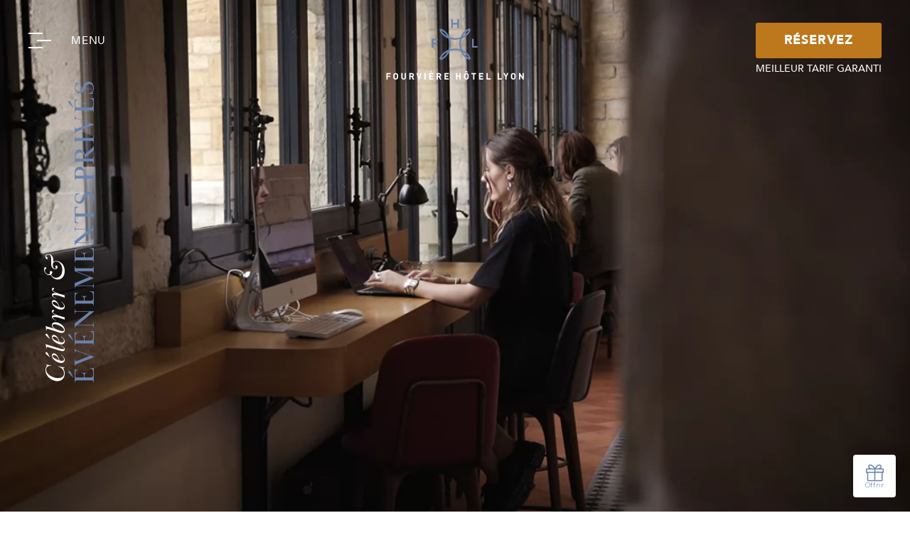

--- FILE ---
content_type: text/html; charset=utf-8
request_url: https://www.fourviere-hotel.com/fr/celebrer.html
body_size: 10327
content:
<!doctype html><html
lang="fr"><head><meta
charset="utf-8" /><style>:root{--5118045:url("/_img/empty.jpg");--5118046:url("/_img/empty.jpg");--5110451:url("/_img/empty.jpg");--5110509:url("/_novaimg/5110509-1525788_0_830_3200_2400_1200_900.jpg");--5110504:url("/_novaimg/5110504-1525789_0_1357_3200_2400_1200_900.jpg");--5110452:url("/_novaimg/5110452-1525790_0_1912_3844_2883_1200_900.jpg");--5110499:url("/_novaimg/5110499-1525791_0_1084_3201_2398_1200_900.jpg");--5183140:url("/_novaimg/5183140-1544981_0_1154_3200_2400_1200_900.jpg")}</style><script>
function class_wihp_ln_already_redir()
{var plugin=this;this.cookie_name='ln_already_redir';this.uri=window.location.pathname;this.query_string=window.location.search;this.browser_lang=navigator.language||navigator.userLanguage;this.ln='fr';this.front_ln='en';this.site_langs='en,fr';this.site_langs_published='en,fr';class_wihp_ln_already_redir.prototype.load=function()
{var flag_set_cookie=false;var flag_cookie_exist=this.cookie_exists(plugin.cookie_name);if(this.cookie_exists('novacms_cook'))
{console.log('first novacms_cook');return false;}
if(this.cookie_exists(plugin.cookie_name))
{if(this.uri!='/'||!this.is_empty(this.uri))
{console.log('cookie exists but still redirecting');}
else
{console.log('cookie exists but not redirecing');return;}}
if(this.uri!='/'||!this.is_empty(this.uri))
{if(this.uri!='/')
{this.set_cookie(this.cookie_name,1,365);console.log('setting cookie and running not redirecting tpl');return;}}
if(this.is_empty(this.browser_lang))
{flag_set_cookie=true;}
else
{this.browser_lang=this.browser_lang.substring(0,2);}
if(this.browser_lang==this.ln)
{flag_set_cookie=true;}
if(flag_set_cookie)
{this.set_cookie(this.cookie_name,1,365);console.log('setting cookie basedon a few things and not redirecing');return;}
this.set_cookie(this.cookie_name,1,365);var localized_url='/';var chosen_lang='';var flag_valid_lang=false;if(this.browser_lang!=this.front_ln)
{localized_url+=this.browser_lang+'/';chosen_lang=this.browser_lang;}
else if(!this.is_empty(this.ln)&&(this.browser_lang!=this.ln))
{localized_url+=this.ln;chosen_lang=this.ln;}
if(!this.is_empty(this.site_langs_published))
{if(this.site_langs_published.indexOf(chosen_lang)!=-1)
{flag_valid_lang=true;}
else
{}}
else if(this.site_langs.indexOf(chosen_lang)!=-1)
{flag_valid_lang=true;}
if(flag_valid_lang)
{if(this.query_string!='')
{localized_url+='?'+this.query_string;}
console.log('redirecting');window.location=localized_url;}
return;}
class_wihp_ln_already_redir.prototype.cookie_exists=function(cookie_name)
{var exists=false;var this_cookie=this.get_cookie(cookie_name);if(!this.is_empty(this_cookie))
{var exists=true}
return exists;}
class_wihp_ln_already_redir.prototype.is_empty=function(value)
{if(!value||typeof value==='undefined'||value==''||value==='0'||value===0||value==null||value=='NaN')
{return true;}
return false;}
class_wihp_ln_already_redir.prototype.set_cookie=function(cname,cvalue,exdays)
{var d=new Date();d.setTime(d.getTime()+(exdays*24*60*60*1000));var expires="expires="+d.toUTCString();document.cookie=cname+"="+cvalue+";"+expires+";path=/";}
class_wihp_ln_already_redir.prototype.get_cookie=function(cname)
{var name=cname+"=";var decodedCookie=decodeURIComponent(document.cookie);var ca=decodedCookie.split(';');for(var i=0;i<ca.length;i++){var c=ca[i];while(c.charAt(0)==' '){c=c.substring(1);}
if(c.indexOf(name)==0){return c.substring(name.length,c.length);}}
return"";}}
classwihplnalreadyredir=new class_wihp_ln_already_redir();classwihplnalreadyredir.load();</script> <link
rel="canonical" href="https://www.fourviere-hotel.com/fr/celebrer.html" /><meta
name="google-site-verification" content="112OeNHrZa7GShP526iIFXW7L3jnRV2zg0VHtya-4b0" /><script type="text/javascript">
function pload(){var m=this;m.q=[];m.a=function(f){m.i(f)};m.i=function(f){m.q.push(f)};m.f=function(){var f;while(f=m.q.shift())f();m.r()};m.r=function(){m.i=function(f){f()};};}pnl=new pload();$$=pnl.a;pnla=new pload();$$$=pnla.a;</script> <title>Fourvière Hôtel Lyon | Lieu d'événements privés à Lyon | Célébrer</title><meta
name="description" content="Organisez vos événements privés à L'hôtel Fourvière Lyon, notre bâtiment historique rénové est le lieu insolite idéal pour vos réceptions."/><meta
http-equiv="content-language" content="fr" /> <!--[if IE 8 ]><html
class="ie8"> <![endif]--><meta
content="yes" name="apple-mobile-web-app-capable" /><meta
name="viewport" content="initial-scale=1, width=device-width, user-scalable=yes" /><meta
name="apple-mobile-web-app-status-bar-style" content="white" /><link
rel="alternate" href="https://www.fourviere-hotel.com/celebrate.html" hreflang="x-default" /><link
rel="alternate" href="https://www.fourviere-hotel.com/en/celebrate.html" hreflang="en" /><link
rel="alternate" href="https://www.fourviere-hotel.com/fr/celebrer.html" hreflang="fr" /><link
rel="icon" type="image/png" href="/favicon.png" /><meta
property="og:image" content="https://www.fourviere-hotel.com/_img/site-social-share.jpg" /><meta
property="og:image:alt" content="Hotel Fourvière Lyon" /><meta
property="og:image:height" content="1125" /><meta
property="og:image:type" content="image/jpeg" /><meta
property="og:image:width" content="1500" /><meta
property="og:title" content="Hotel Fourvière Lyon" /><meta
property="og:url" content="https://www.fourviere-hotel.com" /> <script type="text/javascript">
(function(){var d=document;var s=d.createElement('script');s.type='text/javascript';s.defer=true;s.src='/assets/scripts.js?v=4781005';(d.getElementsByTagName('head')[0]||d.getElementsByTagName('body')[0]).appendChild(s);})();</script>  <script>
(function(w,d,s,l,i){w[l]=w[l]||[];w[l].push({'gtm.start':new Date().getTime(),event:'gtm.js'});var f=d.getElementsByTagName(s)[0],j=d.createElement(s),dl=l!='dataLayer'?'&l='+l:'';j.async=true;j.src='//www.googletagmanager.com/gtm.js?id='+i+dl;f.parentNode.insertBefore(j,f);})(window,document,'script','dataLayer','GTM-N6FH8GP');</script>  <script src="https://cdn.jsdelivr.net/npm/css-vars-ponyfill@2"></script> <link rel="stylesheet" href="/assets/styles.css?v=478" /><!--[if lt IE 9]> <script src="/_js/z_load//html5shiv.js"></script> <![endif]--><link
rel="stylesheet" href="https://use.typekit.net/aqu6rod.css"><link
rel="preconnect" href="https://fonts.googleapis.com"><link
rel="preconnect" href="https://fonts.gstatic.com" crossorigin><link
href="https://fonts.googleapis.com/css2?family=Jost:wght@300&family=Raleway:wght@500;600&display=swap" rel="stylesheet"></head><body
id="work" class="fr" onLoad="window._pulsarDocLoad=true"> <a
href="#main" class="skiptocontent" novaref=5110407 novatype=txt data-global="1"   ></a> <header><div
class="wrapper"><ul
class="header-links"><li><div
href="javascript:void(0)" class="menu-btn"><div
class="menu-icon"> <span></span> <span></span> <span></span></div> <span
novaref=5110408 novatype=txt data-global="1"   >Menu</span></div></li></ul> <a
class="logo" href="https://www.fourviere-hotel.com/fr/"> <img
class="hide-mobile" height="87" width="194" src="/_img/logo.svg" alt="Fourvière Hotel Lyon" /> <img
class="hide-desktop" height="58" width="64" src="/_img/logo-sm-blue.svg" alt="Fourvière Hotel Lyon" /> </a><ul
class="header-links"><li> <a
class="btn btn-book booking-btn" novaref=5110409 novatype=txt data-global="1"  target="_blank" >RÉSERVEZ</a> <span
class="bestrate" novaref=5109931 novatype=txt data-global="1"   >MEILLEUR TARIF GARANTI</span></li><li
class="gift"> <a
class="cms-editable" editablelink="yes" novaref=5110410 novatype=txt data-global="1" href="https://www.hotel-boxcadeau.com/fr/3_fourviere-hotel" target="_blank" >Giftbox</a> <span
class="icon-gift"></span></li></ul></div> </header><div
id="global-overlay" class="global-overlay"></div><div
id="sidebar-navigation" class="sidebar-navigation"><div
class="inner"><div
id="sidebar-navigation-close" class="sidebar-navigation-close"><div
class="icon-close"></div></div><ul
class="menu menu-trigger" data-menu_id="1484" data-max-tiers="2" data-submenu="true"><li
class="nova-menu-item-tier-1  " id="menu_row_5110459" rel="" data-novaref="5110459"> <a
editablelink="yes" href="/fr/sejourner.html" class=" " novaref="5110459" novatype="txt" id="menu_item_5110459" target="">Séjourner</a></li><li
class="drop-me nova-menu-item-tier-1  " id="menu_row_5110460" rel="" data-novaref="5110460"> <a
href="javascript:void(0)" class="drop-btn  " novaref="5110460" novatype="txt" id="menu_item_5110460" >Se restaurer</a><ul
class="drop-menu"><li
class="nova-menu-item-tier-2  " id="menu_row_5110461" rel="" data-novaref="5110461"> <a
editablelink="yes" href="/fr/restaurant-les-telephones.html" class=" " novaref="5110461" novatype="txt" id="menu_item_5110461" target="">Restaurant Les Téléphones</a></li><li
class="nova-menu-item-tier-2  " id="menu_row_5110462" rel="" data-novaref="5110462"> <a
editablelink="yes" href="/fr/bar-les-collections.html" class=" " novaref="5110462" novatype="txt" id="menu_item_5110462" target="">Bar Les Collections</a></li><li
class="nova-menu-item-tier-2  " id="menu_row_5110463" rel="" data-novaref="5110463"> <a
editablelink="yes" href="/fr/le-bouchon.html" class=" " novaref="5110463" novatype="txt" id="menu_item_5110463" target="">Le Bouchon</a></li></ul></li><li
class="drop-me nova-menu-item-tier-1 is-active " id="menu_row_5110464" rel="" data-novaref="5110464"> <a
href="javascript:void(0)" class="drop-btn is-active " novaref="5110464" novatype="txt" id="menu_item_5110464" >Travailler & Célébrer</a><ul
class="drop-menu"><li
class="nova-menu-item-tier-2  " id="menu_row_5524795" rel="" data-novaref="5524795"> <a
editablelink="yes" href="/fr/forumfourviere.html" class=" " novaref="5524795" novatype="txt" id="menu_item_5524795" target="">Découvrez le Forum Fourvière</a></li><li
class="nova-menu-item-tier-2  " id="menu_row_5110465" rel="" data-novaref="5110465"> <a
editablelink="yes" href="/fr/travailler.html" class=" " novaref="5110465" novatype="txt" id="menu_item_5110465" target="">Travailler</a></li><li
class="nova-menu-item-tier-2 is-active " id="menu_row_5110466" rel="" data-novaref="5110466"> <a
editablelink="yes" href="/fr/celebrer.html" class="is-active " novaref="5110466" novatype="txt" id="menu_item_5110466" target="">Célébrer</a></li></ul></li><li
class="nova-menu-item-tier-1  " id="menu_row_5110467" rel="" data-novaref="5110467"> <a
editablelink="yes" href="/fr/spa-et-bien-etre.html" class=" " novaref="5110467" novatype="txt" id="menu_item_5110467" target="">Spa & Bien-être</a></li><li
class="drop-me nova-menu-item-tier-1  " id="menu_row_5110468" rel="" data-novaref="5110468"> <a
href="javascript:void(0)" class="drop-btn  " novaref="5110468" novatype="txt" id="menu_item_5110468" >Découvrir l'hôtel</a><ul
class="drop-menu"><li
class="nova-menu-item-tier-2  " id="menu_row_5110469" rel="" data-novaref="5110469"> <a
editablelink="yes" href="/fr/histoire.html" class=" " novaref="5110469" novatype="txt" id="menu_item_5110469" target="">Histoire</a></li><li
class="nova-menu-item-tier-2  " id="menu_row_5110470" rel="" data-novaref="5110470"> <a
editablelink="yes" href="/fr/hotel-et-services.html" class=" " novaref="5110470" novatype="txt" id="menu_item_5110470" target="">Hôtel & Services</a></li><li
class="nova-menu-item-tier-2  " id="menu_row_5110471" rel="" data-novaref="5110471"> <a
editablelink="yes" href="/fr/lieu-touristique.html" class=" " novaref="5110471" novatype="txt" id="menu_item_5110471" target="">Tourisme</a></li><li
class="nova-menu-item-tier-2  " id="menu_row_5110472" rel="" data-novaref="5110472"> <a
editablelink="yes" href="/fr/plan-et-acces.html" class=" " novaref="5110472" novatype="txt" id="menu_item_5110472" target="">Plan & Accès</a></li><li
class="nova-menu-item-tier-2  " id="menu_row_5110473" rel="" data-novaref="5110473"> <a
editablelink="yes" href="/fr/galerie.html" class=" " novaref="5110473" novatype="txt" id="menu_item_5110473" target="">Galerie Photos</a></li></ul></li><li
class="nova-menu-item-tier-1  " id="menu_row_5110477" rel="" data-novaref="5110477"> <a
editablelink="yes" href="/fr/offres.html" class=" " novaref="5110477" novatype="txt" id="menu_item_5110477" target="">Offrir</a></li><li
class="nova-menu-item-tier-1  " id="menu_row_5110478" rel="" data-novaref="5110478"> <a
editablelink="yes" href="" class=" " novaref="5110478" novatype="txt" id="menu_item_5110478" target=""></a></li></ul><ul
class="menu menu-alt menu-trigger" data-menu_id="1486" data-max-tiers="2" data-submenu="true"><li
class="nova-menu-item-tier-1  " id="menu_row_5170453" rel="" data-novaref="5170453"> <a
editablelink="yes" href="mailto:contact@fourviere-hotel.com" class=" " novaref="5170453" novatype="txt" id="menu_item_5170453" target="">Contactez-nous</a></li><li
class="nova-menu-item-tier-1  " id="menu_row_5119420" rel="" data-novaref="5119420"> <a
editablelink="yes" href="/fr/nos-engagements.html" class=" " novaref="5119420" novatype="txt" id="menu_item_5119420" target="">Nos engagements</a></li><li
class="nova-menu-item-tier-1  " id="menu_row_5110479" rel="" data-novaref="5110479"> <a
editablelink="yes" href="/fr/faq.html" class=" " novaref="5110479" novatype="txt" id="menu_item_5110479" target="">FAQ</a></li><li
class="nova-menu-item-tier-1  " id="menu_row_5110480" rel="" data-novaref="5110480"> <a
editablelink="yes" href="/fr/presse.html" class=" " novaref="5110480" novatype="txt" id="menu_item_5110480" target="">Presse</a></li></ul><ul
class="social" data-menu_id="1487" data-max-tiers="1" data-submenu="false"><li
class="nova-menu-item-tier-1  " id="menu_row_5110483" rel="" data-novaref="5110483"> <a
editablelink="yes" href="https://www.facebook.com/FourviereHotelLyon" class=" " novaref="5110483" novatype="txt" id="menu_item_5110483" target="_blank">facebook</a></li><li
class="nova-menu-item-tier-1  " id="menu_row_5110484" rel="" data-novaref="5110484"> <a
editablelink="yes" href="https://www.instagram.com/fourviere_hotel/" class=" " novaref="5110484" novatype="txt" id="menu_item_5110484" target="_blank">instagram</a></li><li
class="nova-menu-item-tier-1  " id="menu_row_5110485" rel="" data-novaref="5110485"> <a
editablelink="yes" href="https://www.linkedin.com/company/groupe-%C3%A8h%C3%B4tels-lyon/" class=" " novaref="5110485" novatype="txt" id="menu_item_5110485" target="_blank">linkedin</a></li></ul></div><div
id="menu-images" class="menu-images hide-mobile"> <a
class="menu-thumb" target="_blank" title="Fourvi&egrave;re H&ocirc;tel Lyon - Int&eacute;rieur" novagal=5118917 novagalfirst=1 idelement="5118917" href="/_novaimg/galleria/1516251.jpg"><img
setwidth=1000 setheight=1500  width=1000 height=1500 src="/_novaimg/5118917-1516251_0_0_1080_1620_1000_1500.jpg" alt="Fourvi&egrave;re H&ocirc;tel Lyon - Int&eacute;rieur"></a> <a
class="menu-thumb" target="_blank" title="Fourvi&egrave;re H&ocirc;tel Lyon  -  Restaurant Les Telephones" novagal=5118917 novagalchild=0 idelement="5171814" href="/_novaimg/galleria/1527274.jpg"><img
loading="lazy" setwidth=2000 setheight=1333  width=2000 height=1333 class="" src="/_novaimg/5171814-1527274_0_0_1620_1080_2000_1333.jpg" alt="Fourvi&egrave;re H&ocirc;tel Lyon  -  Restaurant Les Telephones"></a> <a
class="menu-thumb" target="_blank" title="Fourvi&egrave;re H&ocirc;tel Lyon - R&eacute;unions" novagal=5118917 novagalchild=1 idelement="5118948" href="/_novaimg/galleria/1516114.jpg"><img
loading="lazy" setwidth=1000 setheight=1500  width=1000 height=1500 class="" src="/_novaimg/5118948-1516114_0_0_1080_1620_1000_1500.jpg" alt="Fourvi&egrave;re H&ocirc;tel Lyon - R&eacute;unions"></a> <a
class="menu-thumb" target="_blank" title="Fourvi&egrave;re H&ocirc;tel Lyon  - Bar Les Collections" novagal=5118917 novagalchild=2 idelement="5116684" href="/_novaimg/galleria/1516133.jpg"><img
loading="lazy" setwidth=2000 setheight=1333  width=2000 height=1333 class="" src="/_novaimg/5116684-1516133_0_0_1620_1080_2000_1333.jpg" alt="Fourvi&egrave;re H&ocirc;tel Lyon  - Bar Les Collections"></a> <a
class="menu-thumb" target="_blank" title="Fourvi&egrave;re H&ocirc;tel Lyon  -  Restaurant Le Bouchon" novagal=5118917 novagalchild=3 idelement="5171815" href="/_novaimg/galleria/1527275.jpg"><img
loading="lazy" setwidth=1000 setheight=1500  width=1000 height=1500 class="" src="/_novaimg/5171815-1527275_0_0_1500_2250_1000_1500.jpg" alt="Fourvi&egrave;re H&ocirc;tel Lyon  -  Restaurant Le Bouchon"></a> <a
class="menu-thumb" target="_blank" title="Fourvi&egrave;re H&ocirc;tel Lyon - R&eacute;unions" novagal=5118917 novagalchild=4 idelement="5116727" href="/_novaimg/galleria/1516198.jpg"><img
loading="lazy" setwidth=2000 setheight=1333  width=2000 height=1333 class="" src="/_novaimg/5116727-1516198_0_0_1620_1080_2000_1333.jpg" alt="Fourvi&egrave;re H&ocirc;tel Lyon - R&eacute;unions"></a> <a
class="menu-thumb" target="_blank" title="Fourvi&egrave;re H&ocirc;tel Lyon - R&eacute;unions" novagal=5118917 novagalchild=5 idelement="5116688" href="/_novaimg/galleria/1516174.jpg"><img
loading="lazy" setwidth=2000 setheight=1144  width=2000 height=1144 class="" src="/_novaimg/5116688-1516174_0_0_2048_1172_2000_1144.jpg" alt="Fourvi&egrave;re H&ocirc;tel Lyon - R&eacute;unions"></a> <a
class="menu-thumb" target="_blank" title="Fourvi&egrave;re H&ocirc;tel Lyon - R&eacute;unions" novagal=5118917 novagalchild=6 idelement="5116689" href="/_novaimg/galleria/1516197.jpg"><img
loading="lazy" setwidth=2000 setheight=1333  width=2000 height=1333 class="" src="/_novaimg/5116689-1516197_0_0_1620_1080_2000_1333.jpg" alt="Fourvi&egrave;re H&ocirc;tel Lyon - R&eacute;unions"></a> <a
class="menu-thumb" target="_blank" title="Fourvi&egrave;re H&ocirc;tel Lyon - Bien-&ecirc;tre" novagal=5118917 novagalchild=7 idelement="5116612" href="/_novaimg/galleria/1516211.jpg"><img
loading="lazy" setwidth=2000 setheight=1125  width=2000 height=1125 class="" src="/_novaimg/5116612-1516211_0_0_1920_1080_2000_1125.jpg" alt="Fourvi&egrave;re H&ocirc;tel Lyon - Bien-&ecirc;tre"></a> <a
class="menu-thumb" target="_blank" title="Fourvi&egrave;re H&ocirc;tel Lyon - Ext&eacute;rieur" novagal=5118917 novagalchild=8 idelement="5116613" href="/_novaimg/galleria/1516255.jpg"><img
loading="lazy" setwidth=2000 setheight=1333  width=2000 height=1333 class="" src="/_novaimg/5116613-1516255_0_0_2000_1333_2000_1333.jpg" alt="Fourvi&egrave;re H&ocirc;tel Lyon - Ext&eacute;rieur"></a> <a
class="menu-thumb" target="_blank" title="Fourvi&egrave;re H&ocirc;tel Lyon - Int&eacute;rieur" novagal=5118917 novagalchild=9 idelement="5118960" href="/_novaimg/galleria/1516276.jpg"><img
loading="lazy" setwidth=1000 setheight=1500  width=1000 height=1500 class="" src="/_novaimg/5118960-1516276_0_0_1080_1620_1000_1500.jpg" alt="Fourvi&egrave;re H&ocirc;tel Lyon - Int&eacute;rieur"></a> <a
class="menu-thumb" target="_blank" title="Fourvi&egrave;re H&ocirc;tel Lyon - Suite Signature" novagal=5118917 novagalchild=10 idelement="5118961" href="/_novaimg/galleria/1516077.jpg"><img
loading="lazy" setwidth=1000 setheight=1500  width=1000 height=1500 class="" src="/_novaimg/5118961-1516077_0_0_1366_2048_1000_1500.jpg" alt="Fourvi&egrave;re H&ocirc;tel Lyon - Suite Signature"></a> <a
class="menu-thumb" target="_blank" title="Fourvi&egrave;re H&ocirc;tel Lyon - R&eacute;unions" novagal=5118917 novagalchild=11 idelement="5116725" href="/_novaimg/galleria/1516196.jpg"><img
loading="lazy" setwidth=2000 setheight=1333  width=2000 height=1333 class="" src="/_novaimg/5116725-1516196_0_0_1620_1080_2000_1333.jpg" alt="Fourvi&egrave;re H&ocirc;tel Lyon - R&eacute;unions"></a> <a
class="menu-thumb" target="_blank" title="Fourvi&egrave;re H&ocirc;tel Lyon - R&eacute;unions" novagal=5118917 novagalchild=12 idelement="5116614" href="/_novaimg/galleria/1516199.jpg"><img
loading="lazy" setwidth=2000 setheight=1333  width=2000 height=1333 class="" src="/_novaimg/5116614-1516199_0_0_1620_1080_2000_1333.jpg" alt="Fourvi&egrave;re H&ocirc;tel Lyon - R&eacute;unions"></a> <a
class="menu-thumb" target="_blank" title="Fourvi&egrave;re H&ocirc;tel Lyon - R&eacute;ception" novagal=5118917 novagalchild=13 idelement="5118955" href="/_novaimg/galleria/1516249.jpg"><img
loading="lazy" setwidth=1000 setheight=1500  width=1000 height=1500 class="" src="/_novaimg/5118955-1516249_0_0_1080_1620_1000_1500.jpg" alt="Fourvi&egrave;re H&ocirc;tel Lyon - R&eacute;ception"></a> <a
class="menu-thumb" target="_blank" title="Fourvi&egrave;re H&ocirc;tel Lyon - R&eacute;unions" novagal=5118917 novagalchild=14 idelement="5116661" href="/_novaimg/galleria/1516194.jpg"><img
loading="lazy" setwidth=2000 setheight=1333  width=2000 height=1333 class="" src="/_novaimg/5116661-1516194_0_0_1620_1080_2000_1333.jpg" alt="Fourvi&egrave;re H&ocirc;tel Lyon - R&eacute;unions"></a> <a
class="menu-thumb" target="_blank" title="Fourvi&egrave;re H&ocirc;tel Lyon - Int&eacute;rieur" novagal=5118917 novagalchild=15 idelement="5171845" href="/_novaimg/galleria/1525786.jpg"><img
loading="lazy" setwidth=2000 setheight=1333  width=2000 height=1333 class="" src="/_novaimg/5171845-1525786_0_0_4800_3200_2000_1333.jpg" alt="Fourvi&egrave;re H&ocirc;tel Lyon - Int&eacute;rieur"></a> <a
class="menu-thumb" target="_blank" title="Fourvi&egrave;re H&ocirc;tel Lyon" novagal=5118917 novagalchild=16 idelement="5171884" href="/_novaimg/galleria/1522410.jpg"><img
loading="lazy" setwidth=1000 setheight=1500  width=1000 height=1500 class="" src="/_novaimg/5171884-1522410_0_0_1500_2250_1000_1500.jpg" alt="Fourvi&egrave;re H&ocirc;tel Lyon"></a></div></div><div
id="booking-navigation" class="booking-navigation"><div
class="inner"><div
id="booking-navigation-close" class="booking-navigation-close"><div
class="icon-close"></div></div><ul
class="menu"><li><div> <a
class="cms-editable" editablelink="yes" novaref=5110411 novatype=txt data-global="1" href="https://www.secure-hotel-booking.com/Fourviere-Hotel/2CQ2/fr?hotelId=19536" target="_blank" >Réserver votre séjour</a> <span
novaref=5110412 novatype=txt data-global="1"   >Réservez votre séjour</span></div></li><li><div> <a
class="cms-editable" editablelink="yes" novaref=5110413 novatype=txt data-global="1" href="https://bookings.zenchef.com/results?rid=354887&pid=1001" target="_blank" >Réservez votre table</a> <span
novaref=5110414 novatype=txt data-global="1"   >Réservez votre table</span></div></li><li><div> <a
class="cms-editable" editablelink="yes" novaref=5110415 novatype=txt data-global="1" href="https://ehotelscollection.backyou.app/fr/c/request/fourviere-hotel" target="_blank" >Organisez votre évènement</a> <span
novaref=5110416 novatype=txt data-global="1"   >ORGANISEZ VOTRE ÉVÈNEMENT</span></div></li><li><div> <a
class="cms-editable" editablelink="yes" novaref=5110417 novatype=txt data-global="1" href="https://www.hotel-boxcadeau.com/fr/?controllerUri=index" target="_blank" >Coffret cadeau</a> <span
novaref=5110418 novatype=txt data-global="1"   >Coffret cadeau</span></div></li></ul></div></div> <script class="fb-widget-config" data-fbConfig="0" type="application/json">
{"params":[{"calendar":{"firstDayOfWeek":1,"nbMonths2display":2,"title":"RESERVEZ","showBestPrice":true,"showLastRoom":true,"showLastRoomThreshold":3,"showMinStayDepartureDates":true,"hideControls":false,"showChildrenAges":false,"themeDark":false,"layoutNum":1,"roomRateFiltering":0,"rateFilter":[],"roomFilter":[],"useLoyalty":false,"loyalty":"","loyaltyParams":{},"useRedirectUrlFromApi":true,"daysLookAhead":365},"currency":"EUR","locale":"fr_FR","maxAdults":10,"maxChildren":2,"mainColor":"#b0a06c","themeDark":false,"openFrontInNewTab":true,"property":"2CQ2-19536","title":"Hôtel Fourvière","childrenMaxAge":12,"fbWidget":"Calendar"}],"commonParams":{"redirectUrl":"https://www.secure-hotel-booking.com","showPropertiesList":true,"demoMode":false,"frontUrl":"https://www.secure-hotel-booking.com"},"_authCode":"eyJhbGciOiJIUzUxMiIsInR5cCI6IkpXVCJ9.[base64]._E8kvw3zqY38XIklioITzu6kGusXbaZppCNNnVrG2whjeoCMijTjsB8rqa0LTpLGoTS4Lei4TW46tQJN8qyIZg","propertyIndex":0,"version":"1.35.0","baseHost":"https://websdk.d-edge.com"}</script> <link
rel="stylesheet" property="stylesheet" href="https://websdk.d-edge.com/widgets/app.css"> <script type="text/javascript" src="https://websdk.d-edge.com/widgets/app.js"></script>  <main><div
class="page-banner" data-aos="yes"><div
class="video-container preload"> <video
data-object-fit="cover" autoplay loop muted playsinline poster="/_img/videos/work.jpg" width="1920" height="1080"> <source
src="/_img/videos/work.webm" type="video/webm" /> <source
src="/_img/videos/work.mp4" type="video/mp4" /> </video></div><div
class="overlay"></div><div
class="heading"><div
class="inner"><div
class="title"><span
novaref=5114509 novatype=multi>Célébrer &</span> <span
novaref=5114509 novatype=multi>Événements privés</span></div></div></div></div><div
class="subnav"><div
class="wrapper"><ul
class="menu menu-trigger" data-menu_id="1484" data-max-tiers="2" data-submenu="true"><li
class="nova-menu-item-tier-1  " id="menu_row_5110459" rel="" data-novaref="5110459"> <a
editablelink="yes" href="/fr/sejourner.html" class=" " novaref="5110459" novatype="txt" id="menu_item_5110459" target="">Séjourner</a></li><li
class="drop-me nova-menu-item-tier-1  " id="menu_row_5110460" rel="" data-novaref="5110460"> <a
href="javascript:void(0)" class="drop-btn  " novaref="5110460" novatype="txt" id="menu_item_5110460" >Se restaurer</a><ul
class="drop-menu"><li
class="nova-menu-item-tier-2  " id="menu_row_5110461" rel="" data-novaref="5110461"> <a
editablelink="yes" href="/fr/restaurant-les-telephones.html" class=" " novaref="5110461" novatype="txt" id="menu_item_5110461" target="">Restaurant Les Téléphones</a></li><li
class="nova-menu-item-tier-2  " id="menu_row_5110462" rel="" data-novaref="5110462"> <a
editablelink="yes" href="/fr/bar-les-collections.html" class=" " novaref="5110462" novatype="txt" id="menu_item_5110462" target="">Bar Les Collections</a></li><li
class="nova-menu-item-tier-2  " id="menu_row_5110463" rel="" data-novaref="5110463"> <a
editablelink="yes" href="/fr/le-bouchon.html" class=" " novaref="5110463" novatype="txt" id="menu_item_5110463" target="">Le Bouchon</a></li></ul></li><li
class="drop-me nova-menu-item-tier-1 is-active " id="menu_row_5110464" rel="" data-novaref="5110464"> <a
href="javascript:void(0)" class="drop-btn is-active " novaref="5110464" novatype="txt" id="menu_item_5110464" >Travailler & Célébrer</a><ul
class="drop-menu"><li
class="nova-menu-item-tier-2  " id="menu_row_5524795" rel="" data-novaref="5524795"> <a
editablelink="yes" href="/fr/forumfourviere.html" class=" " novaref="5524795" novatype="txt" id="menu_item_5524795" target="">Découvrez le Forum Fourvière</a></li><li
class="nova-menu-item-tier-2  " id="menu_row_5110465" rel="" data-novaref="5110465"> <a
editablelink="yes" href="/fr/travailler.html" class=" " novaref="5110465" novatype="txt" id="menu_item_5110465" target="">Travailler</a></li><li
class="nova-menu-item-tier-2 is-active " id="menu_row_5110466" rel="" data-novaref="5110466"> <a
editablelink="yes" href="/fr/celebrer.html" class="is-active " novaref="5110466" novatype="txt" id="menu_item_5110466" target="">Célébrer</a></li></ul></li><li
class="nova-menu-item-tier-1  " id="menu_row_5110467" rel="" data-novaref="5110467"> <a
editablelink="yes" href="/fr/spa-et-bien-etre.html" class=" " novaref="5110467" novatype="txt" id="menu_item_5110467" target="">Spa & Bien-être</a></li><li
class="drop-me nova-menu-item-tier-1  " id="menu_row_5110468" rel="" data-novaref="5110468"> <a
href="javascript:void(0)" class="drop-btn  " novaref="5110468" novatype="txt" id="menu_item_5110468" >Découvrir l'hôtel</a><ul
class="drop-menu"><li
class="nova-menu-item-tier-2  " id="menu_row_5110469" rel="" data-novaref="5110469"> <a
editablelink="yes" href="/fr/histoire.html" class=" " novaref="5110469" novatype="txt" id="menu_item_5110469" target="">Histoire</a></li><li
class="nova-menu-item-tier-2  " id="menu_row_5110470" rel="" data-novaref="5110470"> <a
editablelink="yes" href="/fr/hotel-et-services.html" class=" " novaref="5110470" novatype="txt" id="menu_item_5110470" target="">Hôtel & Services</a></li><li
class="nova-menu-item-tier-2  " id="menu_row_5110471" rel="" data-novaref="5110471"> <a
editablelink="yes" href="/fr/lieu-touristique.html" class=" " novaref="5110471" novatype="txt" id="menu_item_5110471" target="">Tourisme</a></li><li
class="nova-menu-item-tier-2  " id="menu_row_5110472" rel="" data-novaref="5110472"> <a
editablelink="yes" href="/fr/plan-et-acces.html" class=" " novaref="5110472" novatype="txt" id="menu_item_5110472" target="">Plan & Accès</a></li><li
class="nova-menu-item-tier-2  " id="menu_row_5110473" rel="" data-novaref="5110473"> <a
editablelink="yes" href="/fr/galerie.html" class=" " novaref="5110473" novatype="txt" id="menu_item_5110473" target="">Galerie Photos</a></li></ul></li><li
class="nova-menu-item-tier-1  " id="menu_row_5110477" rel="" data-novaref="5110477"> <a
editablelink="yes" href="/fr/offres.html" class=" " novaref="5110477" novatype="txt" id="menu_item_5110477" target="">Offrir</a></li><li
class="nova-menu-item-tier-1  " id="menu_row_5110478" rel="" data-novaref="5110478"> <a
editablelink="yes" href="" class=" " novaref="5110478" novatype="txt" id="menu_item_5110478" target=""></a></li></ul></div></div> <section
class="intro" data-aos="fade-intro"><div
class="wrapper"> <article
class="post" data-aos="fade-post"><div
class="inner"><div
class="heading"> <span
class="subtitle"   novaref=5114500 novatype=txt>Se réunir</span><h1><span
novaref=5114501 novatype=txt>Célébrer</span></h1></div><div
class="info"><div
class="p-wrap"><p
class="editablelinks" novaref=5114502 novatype=multi>Pourquoi choisir Fourvière Hôtel Lyon ?</p><p
class="editablelinks" novaref=5114502 novatype=multi>1- Pour vivre votre événement dans un lieu insolite chargé d’histoire conçu par l’architecte de la célèbre Basilique Notre-Dame- de Fourvière, à la décoration unique et originale.</p><p
class="editablelinks" novaref=5114502 novatype=multi>2- Pour avoir le choix dans les salles événementielle baignées par la lumière du jour...</p><p
class="editablelinks" novaref=5114502 novatype=multi>3- Pour profiter d'un repas au restaurant bistronomique Les Téléphones, ou de se laisser tenter par une cuisine gastronomique lyonnaise et authentique au restaurant "Le Bouchon".</p><p
class="editablelinks" novaref=5114502 novatype=multi>4- Pour dormir dans une des 75 chambres et suites réparties sur 3 niveaux, toutes donnant sur l’extérieur de l’édifice. (Parking privé et sécurisé de 72 places.)</p><p
class="editablelinks" novaref=5114502 novatype=multi>5- Pour profiter des activités et loisirs intégrés : couloir de nage de 25m, espace bien-être avec jacuzzi et hammam, terrain de jeu de boules lyonnaises, terrasses et jardins...</p><p
class="editablelinks" novaref=5114502 novatype=multi>6- Pour être à proximité des activités touristiques qu'offrent la ville de Lyon : visites de la Basilique de Fourvière, quartier historique du Vieux Lyon et loisirs sur la Presqu’île.</p></div><div
class="buttons"><div><a
class="btn" editablelink="yes" href="https://ehotelscollection.backyou.app/fr/c/request/fourviere-hotel" target="_blank" novaref=5114503 novatype=txt>Demander un devis</a></div><div><a
class="btn" editablelink="yes" href="tel:+33474700700" target="_blank" novaref=5114510 novatype=txt>Appelez-nous</a></div><div><a
class="btn" editablelink="yes" href="mailto:contact@fourviere-hotel.com"  novaref=5114511 novatype=txt>Nous écrire</a></div></div></div></div> </article></div> </section> <section
class="photo-slider" data-aos="fade-photos"> <img
novaref="5118045" novatype="img" alt="image"  data-object-fit="cover" src="/_img/empty.jpg" width="2200" height="2400" /><div
class="overlay"></div><div
class="wrapper"><div
class="summary" data-aos="fade-summary"><div
class="inner"><div
class="p-wrap"><p
class="editablelinks" novaref=5114512 novatype=multi></p></div></div></div><div
class="gallery" id="gallery"><div
class="swiper-container"><div
class="swiper-wrapper"> <a
class="swiper-slide" target="_blank" title="Fourvi&egrave;re H&ocirc;tel Lyon - R&eacute;unions" novagal=5114507 novagalfirst=1 idelement="5114507" href="/_novaimg/galleria/1522527.jpg"><img
setwidth=2000 setheight=1333  width=2000 height=1333 src="/_novaimg/5114507-1522527_0_0_1500_1000_2000_1333.jpg" alt="Fourvi&egrave;re H&ocirc;tel Lyon - R&eacute;unions"></a> <a
class="swiper-slide" target="_blank" title="Fourvi&egrave;re H&ocirc;tel Lyon - R&eacute;unions" novagal=5114507 novagalchild=0 idelement="5157691" href="/_novaimg/galleria/1522398.jpg"><img
loading="lazy" setwidth=2000 setheight=1333  width=2000 height=1333 class="" src="/_novaimg/5157691-1522398_0_0_1500_1000_2000_1333.jpg" alt="Fourvi&egrave;re H&ocirc;tel Lyon - R&eacute;unions"></a> <a
class="swiper-slide" target="_blank" title="Fourvi&egrave;re H&ocirc;tel Lyon - R&eacute;unions" novagal=5114507 novagalchild=1 idelement="5157692" href="/_novaimg/galleria/1522470.jpg"><img
loading="lazy" setwidth=2000 setheight=1333  width=2000 height=1333 class="" src="/_novaimg/5157692-1522470_0_0_1500_1000_2000_1333.jpg" alt="Fourvi&egrave;re H&ocirc;tel Lyon - R&eacute;unions"></a> <a
class="swiper-slide" target="_blank" title="Fourvi&egrave;re H&ocirc;tel Lyon - R&eacute;unions" novagal=5114507 novagalchild=2 idelement="5157690" href="/_novaimg/galleria/1522524.jpg"><img
loading="lazy" setwidth=2000 setheight=1333  width=2000 height=1333 class="" src="/_novaimg/5157690-1522524_0_0_1500_1000_2000_1333.jpg" alt="Fourvi&egrave;re H&ocirc;tel Lyon - R&eacute;unions"></a> <a
class="swiper-slide" target="_blank" title="Fourvi&egrave;re H&ocirc;tel Lyon - R&eacute;unions" novagal=5114507 novagalchild=3 idelement="5157693" href="/_novaimg/galleria/1522525.jpg"><img
loading="lazy" setwidth=2000 setheight=1333  width=2000 height=1333 class="" src="/_novaimg/5157693-1522525_0_0_1500_1000_2000_1333.jpg" alt="Fourvi&egrave;re H&ocirc;tel Lyon - R&eacute;unions"></a></div></div><div
class="swiper-nav"><div
class="inner"><div
class="swiper-prev"><span
class="icon-left-open-big"></span></div><div
class="swiper-next"><span
class="icon-right-open-big"></span></div></div></div></div></div></div> </section> <section
class="secondary" data-aos="fade-secondary"><div
class="wrapper"><div
class="buttons"><div><a
class="btn" editablelink="yes"   novaref=5114513 novatype=txt></a></div></div></div> </section> <section
class="photo-gallery" data-aos="fade-photos"> <img
novaref="5118046" novatype="img" alt="image"  data-object-fit="cover" src="/_img/empty.jpg" width="2200" height="2400" /><div
class="overlay"></div><div
class="wrapper"><div
id="mynovamontage"> <a
class="gallery-slide" target="_blank" title="Fourvi&egrave;re H&ocirc;tel Lyon - R&eacute;unions" novagal=5114508 novagalfirst=1 idelement="5114508" href="/_novaimg/galleria/1522524.jpg"><img
setwidth=1200 setheight=800  width=1200 height=800 src="/_novaimg/5114508-1522524_0_0_1500_1000_1200_800.jpg" alt="Fourvi&egrave;re H&ocirc;tel Lyon - R&eacute;unions"></a> <a
class="gallery-slide" target="_blank" title="Fourvi&egrave;re H&ocirc;tel Lyon - R&eacute;unions" novagal=5114508 novagalchild=0 idelement="5157695" href="/_novaimg/galleria/1522525.jpg"><img
loading="lazy" setwidth=1200 setheight=800  width=1200 height=800 class="" src="/_novaimg/5157695-1522525_0_0_1500_1000_1200_800.jpg" alt="Fourvi&egrave;re H&ocirc;tel Lyon - R&eacute;unions"></a> <a
class="gallery-slide" target="_blank" title="Fourvi&egrave;re H&ocirc;tel Lyon - R&eacute;unions" novagal=5114508 novagalchild=1 idelement="5157696" href="/_novaimg/galleria/1522527.jpg"><img
loading="lazy" setwidth=1200 setheight=800  width=1200 height=800 class="" src="/_novaimg/5157696-1522527_0_0_1500_1000_1200_800.jpg" alt="Fourvi&egrave;re H&ocirc;tel Lyon - R&eacute;unions"></a> <a
class="gallery-slide" target="_blank" title="Fourvi&egrave;re H&ocirc;tel Lyon - R&eacute;unions" novagal=5114508 novagalchild=2 idelement="5157697" href="/_novaimg/galleria/1522528.jpg"><img
loading="lazy" setwidth=1200 setheight=800  width=1200 height=800 class="" src="/_novaimg/5157697-1522528_0_0_1500_1000_1200_800.jpg" alt="Fourvi&egrave;re H&ocirc;tel Lyon - R&eacute;unions"></a> <a
class="gallery-slide" target="_blank" title="Fourvi&egrave;re H&ocirc;tel Lyon - R&eacute;unions" novagal=5114508 novagalchild=3 idelement="5157698" href="/_novaimg/galleria/1522390.jpg"><img
loading="lazy" setwidth=1200 setheight=800  width=1200 height=800 class="" src="/_novaimg/5157698-1522390_0_0_1500_1000_1200_800.jpg" alt="Fourvi&egrave;re H&ocirc;tel Lyon - R&eacute;unions"></a> <a
class="gallery-slide" target="_blank" title="Fourvi&egrave;re H&ocirc;tel Lyon - R&eacute;unions" novagal=5114508 novagalchild=4 idelement="5157699" href="/_novaimg/galleria/1522470.jpg"><img
loading="lazy" setwidth=1200 setheight=800  width=1200 height=800 class="" src="/_novaimg/5157699-1522470_0_0_1500_1000_1200_800.jpg" alt="Fourvi&egrave;re H&ocirc;tel Lyon - R&eacute;unions"></a></div></div> </section> </main> <footer> <img
novaref="5110451" novatype="img" alt="image"  data-object-fit="cover" src="/_img/empty.jpg" width="2200" height="2400" /><div
class="footer-top"><div
class="wrapper"><div
class="footer-logo"> <a
class="logo" href="https://www.fourviere-hotel.com/fr/"> <img
height="66" width="279" src="/_img/footer-logo.png" alt="Fourvière Hotel Lyon" /> </a></div><ul
class="footer-links"><li
class="address"> <span
novaref=5109957 novatype=txt data-global="1"   >23 Rue Roger Radisson</span> <span
novaref=5109958 novatype=txt data-global="1"   >69005 Lyon</span></li><li
class="telephone"> <span>Tel:</span> <span
novaref=5109959 data-global="1" novatype=txt novaint=1>+33 4 74 700 700</span></li><li
class="email"> <span
novaref=5110442 novatype=txt data-global="1"   >contact@fourviere-hotel.com</span></li></ul><ul
class="social" data-menu_id="1487" data-max-tiers="1" data-submenu="false"><li
class="nova-menu-item-tier-1  " id="menu_row_5110483" rel="" data-novaref="5110483"> <a
editablelink="yes" href="https://www.facebook.com/FourviereHotelLyon" class=" " novaref="5110483" novatype="txt" id="menu_item_5110483" target="_blank">facebook</a></li><li
class="nova-menu-item-tier-1  " id="menu_row_5110484" rel="" data-novaref="5110484"> <a
editablelink="yes" href="https://www.instagram.com/fourviere_hotel/" class=" " novaref="5110484" novatype="txt" id="menu_item_5110484" target="_blank">instagram</a></li><li
class="nova-menu-item-tier-1  " id="menu_row_5110485" rel="" data-novaref="5110485"> <a
editablelink="yes" href="https://www.linkedin.com/company/groupe-%C3%A8h%C3%B4tels-lyon/" class=" " novaref="5110485" novatype="txt" id="menu_item_5110485" target="_blank">linkedin</a></li></ul><div
class="footer-logos"><div> <img
src="/_img/logo-cv.jpg" width="80" alt="logo" /> <a
class="cms-editable" editablelink="yes" novaref=5555409 novatype=txt data-global="1"   ></a></div><div> <img
src="/_img/logo-ecotable.png" width="200" alt="logo" /> <a
class="cms-editable" editablelink="yes" novaref=5555410 novatype=txt data-global="1"   ></a></div></div><div
class="discover"><div
class="summary"><div
class="inner"><h2><span
novaref=5110443 novatype=txt data-global="1"   >Découvrir notre collection</span></h2></div></div><div
class="post-group"><div
class="nova_editablelisting" novamasterid="5110405" novamastertitle="Découvrez notre Collection"></div><article
class="post post-repeat" data-aos="fade-listing"> <a
class="cms-editable" editablelink="yes" novaref=5110511 novatype=txt data-global="1" href="https://college-hotel.com/" target="_blank" >Collège Hôtel
Lyon</a><div
class="inner"><div
class="post-img"> <img
novaref="5110509" novatype="img" alt="h&ocirc;tel"  src="/_novaimg/5110509-1525788_0_830_3200_2400_1200_900.jpg" width="1200" height="900"  data-object-fit="cover" /></div><div
class="post-content"><div
class="inner"><h3><span
novaref=5110507 novatype=txt data-global="1"   >Collège Hôtel</span></h3> <span
class="location" novaref=5110508 novatype=txt data-global="1"   >Lyon</span></div></div></div> </article> <article
class="post post-repeat" data-aos="fade-listing"> <a
class="cms-editable" editablelink="yes" novaref=5110512 novatype=txt data-global="1" href="https://leslanternes-hotel.com/" target="_blank" >Les Lanternes
Lyon</a><div
class="inner"><div
class="post-img"> <img
novaref="5110504" novatype="img" alt="h&ocirc;tel"  src="/_novaimg/5110504-1525789_0_1357_3200_2400_1200_900.jpg" width="1200" height="900"  data-object-fit="cover" /></div><div
class="post-content"><div
class="inner"><h3><span
novaref=5110502 novatype=txt data-global="1"   >Les Lanternes</span></h3> <span
class="location" novaref=5110503 novatype=txt data-global="1"   >Lyon</span></div></div></div> </article> <article
class="post post-repeat" data-aos="fade-listing"> <a
class="cms-editable" editablelink="yes" novaref=5110514 novatype=txt data-global="1" href="https://www.lermitage-hotel.com/" target="_blank" >L’Ermitage Hôtel
Lyon</a><div
class="inner"><div
class="post-img"> <img
novaref="5110452" novatype="img" alt="h&ocirc;tel"  src="/_novaimg/5110452-1525790_0_1912_3844_2883_1200_900.jpg" width="1200" height="900"  data-object-fit="cover" /></div><div
class="post-content"><div
class="inner"><h3><span
novaref=5110444 novatype=txt data-global="1"   >L’Ermitage Hôtel</span></h3> <span
class="location" novaref=5110445 novatype=txt data-global="1"   >Lyon</span></div></div></div> </article> <article
class="post post-repeat" data-aos="fade-listing"> <a
class="cms-editable" editablelink="yes" novaref=5110513 novatype=txt data-global="1" href="https://www.leautel-toulon.com/fr/hotel-4-etoiles-toulon" target="_blank" >L’Eautel
Toulon</a><div
class="inner"><div
class="post-img"> <img
novaref="5110499" novatype="img" alt="h&ocirc;tel"  src="/_novaimg/5110499-1525791_0_1084_3201_2398_1200_900.jpg" width="1200" height="900"  data-object-fit="cover" /></div><div
class="post-content"><div
class="inner"><h3><span
novaref=5110497 novatype=txt data-global="1"   >L’Eautel</span></h3> <span
class="location" novaref=5110498 novatype=txt data-global="1"   >Toulon</span></div></div></div> </article> <article
class="post post-repeat" data-aos="fade-listing"> <a
class="cms-editable" editablelink="yes" novaref=5183137 novatype=txt data-global="1" href="https://www.academie-hotel.com/fr/" target="_blank" >Académie Hôtel</a><div
class="inner"><div
class="post-img"> <img
novaref="5183140" novatype="img" alt="hotel"  src="/_novaimg/5183140-1544981_0_1154_3200_2400_1200_900.jpg" width="1200" height="900"  data-object-fit="cover" /></div><div
class="post-content"><div
class="inner"><h3><span
novaref=5183138 novatype=txt data-global="1"   >Académie Hôtel Lyon</span></h3> <span
class="location" novaref=5183139 novatype=txt data-global="1"   >Lyon</span></div></div></div> </article></div></div><ul
class="gds-codes"><li
novaref=5110446 novatype=txt data-global="1"   >Amadeus : AC LYSJ24</li><li
novaref=5110446 novatype=txt data-global="1"   >Appollo/Galileo : AC BI644</li><li
novaref=5110446 novatype=txt data-global="1"   >Sabre : AC 478267</li><li
novaref=5110446 novatype=txt data-global="1"   >Worldspan : AC OJ24</li></ul></div></div><div
class="footer-bottom"><div
class="wrapper"><ul
class="footer-menu" data-menu_id="1488" data-max-tiers="1" data-submenu="false"><li
class="nova-menu-item-tier-1  " id="menu_row_5110486" rel="" data-novaref="5110486"> <a
editablelink="yes" href="/fr/faq.html" class=" " novaref="5110486" novatype="txt" id="menu_item_5110486" target="">FAQ</a></li><li
class="nova-menu-item-tier-1  " id="menu_row_5110487" rel="" data-novaref="5110487"> <a
editablelink="yes" href="/fr/presse.html" class=" " novaref="5110487" novatype="txt" id="menu_item_5110487" target="">Presse</a></li><li
class="nova-menu-item-tier-1  " id="menu_row_5110488" rel="" data-novaref="5110488"> <a
editablelink="yes" href="/fr/nos-engagements.html" class=" " novaref="5110488" novatype="txt" id="menu_item_5110488" target="">Nos engagements</a></li><li
class="nova-menu-item-tier-1  " id="menu_row_5110489" rel="" data-novaref="5110489"> <a
editablelink="yes" href="/fr/carrieres.html" class=" " novaref="5110489" novatype="txt" id="menu_item_5110489" target="">Recrutement</a></li><li
class="nova-menu-item-tier-1  " id="menu_row_5110490" rel="" data-novaref="5110490"> <a
editablelink="yes" href="/fr/mentions-legales.html" class=" " novaref="5110490" novatype="txt" id="menu_item_5110490" target="">Mentions Légales</a></li><li
class="nova-menu-item-tier-1  " id="menu_row_5110491" rel="" data-novaref="5110491"> <a
editablelink="yes" href="/fr/politique-confidentialite.html" class=" " novaref="5110491" novatype="txt" id="menu_item_5110491" target="">Politique de Confidentialité</a></li><li
class="nova-menu-item-tier-1  " id="menu_row_5183297" rel="" data-novaref="5183297"> <a
editablelink="yes" href="/fr/terms-and-conditons.html" class=" " novaref="5183297" novatype="txt" id="menu_item_5183297" target="">CGV</a></li><li
class="language-button"> <a
class="lang-btn" href="javascript:void(0)">fr</a>  <script type="text/javascript">
$$$(function(){$('#languages').dialog({bgiframe:true,modal:true,autoOpen:false,width:400,height:"auto"});$('.lang-btn').click(function(event){event.preventDefault();$('#languages').dialog('open');$('.sidebar-navigation').removeClass('open');$('.page').removeClass('open');});});</script> <div
id="languages" class="hideonload"><div
id="pulsarflaglist"><ul
id="flag_menu"><li><a
class="big_flag_en" href="/en/celebrate.html">English</a></li><li><a
class="big_flag_fr" href="/fr/celebrer.html">Français</a></li></ul></div></div></li></ul></div></div> </footer><div
class="footer-bar-mobile hide-desktop"> <a
class="btn btn-footer-bar booklink" novaref=5204201 novatype=txt data-global="1" href="https://www.secure-hotel-booking.com/Fourviere-Hotel/2CQ2/fr-FR?hotelId=19536" target="_blank" >RÉSERVEZ</a></div><div
id="be_pop_modal" class="be-pop-modal"><div
class="be-modal-content"> <span
class="be-close" id="be_pop_close">&times;</span><h2   novaref=5411098 novatype=txt></h2><div
id="fb-widget-1" class="fb-widget" data-fbConfig="0"></div></div></div> <script>!(function(f,b,e,v,n,t,s){if(f.fbq)return;n=f.fbq=function(){n.callMethod?n.callMethod.apply(n,arguments):n.queue.push(arguments);};if(!f._fbq)f._fbq=n;n.push=n;n.loaded=!0;n.version="2.0";n.queue=[];t=b.createElement(e);t.async=!0;t.src=v;s=b.getElementsByTagName(e)[0];s.parentNode.insertBefore(t,s);})(window,document,"script","https://connect.facebook.net/en_US/fbevents.js");fbq("init","442923051700234");fbq("track","PageView");</script> <noscript><img
alt="image"  height="1" width="1" style="display: none" src="https://www.facebook.com/tr?id=442923051700234&ev=PageView&noscript=1" /></noscript> <script type="text/javascript">
$$(function(){new novabox({targetcanvas:$('body'),anchorselector:'#mynovamontage a',fillcontainer:true,maxzoom:2,required_min_width_or_height_for_zoom:1400,stretchRatioTolerance:50,canvasmargin:[0,0,0,0],captionreveal:function(c){c.delay(0).css({'left':'20px','opacity':'0'}).animate({'opacity':1},300);}});new novahover($('.mynovamontage_wrap a'),{animOver:function(overlay,divwraptext,divtext,c_width,c_height){overlay.stop().css({'opacity':0,'display':'block'}).animate({'opacity':1},200);if(divtext.text()=='')divwraptext.stop().hide();},animOut:function(overlay,divwraptext,divtext,c_width,c_height){overlay.stop().animate({'opacity':0},100);if(divtext.text()=='')divwraptext.hide();}});<!--(/_js-includes/_js-form-celebrate.html)-->$("a.swiper-slide").click(function(event){event.preventDefault();});var swiperBanner=new Swiper(".gallery .swiper-container",{effect:"slide",centeredSlides:true,slidesPerView:1,spaceBetween:0,loop:true,speed:600,navigation:{nextEl:".gallery .swiper-next",prevEl:".gallery .swiper-prev",},breakpoints:{900:{slidesPerView:1.2,spaceBetween:20,},},});const scrollBtns=document.querySelectorAll(`[href*="#form"]`);for(const scrollBtn of scrollBtns){scrollBtn.addEventListener('click',function onClick(event){event.preventDefault()
document.getElementById("form").scrollIntoView();});}})</script>  <input
type="hidden" id="site_id" value="183087"> <input
type="hidden" id="synx_dateformat" value="dd-mm-yyyy"> <input
type="hidden" id="synx_idln" value="3"> <input
type="hidden" id="synx_idhotel" value="0"> <input
type="hidden" id="synx_idchain" value="12218"> <input
type="hidden" id="synx_template" value=""> <input
type="hidden" id="synx_shell" value=""> <input
type="hidden" id="synxis_additiveformparams" value=""> <input
type="hidden" id="general_idln" value="2"> <input
type="hidden" id="general_ln" value="fr"> <input
type="hidden" id="front_ln" value="en"> <input
type="hidden" id="site_langs" value="en,fr"> <input
type="hidden" id="site_langs_published" value="en,fr"> <input
type="hidden" id="availpro_hotel" value="Fourviere-Hotel"> <input
type="hidden" id="availpro_engine" value="2CQ2"> <input
type="hidden" id="usecdn" value=""> <input
type="hidden" id="analytics_ecommerce" value=""> <input
type="hidden" id="page_id" value="8335953"> <input
type="hidden" id="page_filename" value="celebrate.html"> <input
type="hidden" id="baseurlwithln" value="fourviere-hotel.com/fr/"> <input
type="hidden" id="current_page_url" value="http://fourviere-hotel.com/fr/celebrate.html"> <input
type="hidden" id="flag_cms_active" value="0"> <input
type="hidden" id="flag_using_webp" value="0"> <input
type="hidden" id="flag_using_hd_gallery" value="0"> <a
href="javascript:void(0)" title="novaadmin" onClick="novacmsadm.loadjsadm();" pulsarln="2" novaid="183087" class="novaadmin" style="display:none"></a> <noscript> <iframe
src="//www.googletagmanager.com/ns.html?id=GTM-N6FH8GP" height="0" width="0" style="display:none;visibility:hidden"></iframe> </noscript> <script type="text/javascript">
$$(function(){new novaMontage($('#menu-images'),{alternateHeight:[1500],imagegap:30,maxW:300,minwidth_hope:100,ghosting:true,forcewidth:0,samewidthtarget:0});})</script> <script type="text/javascript">
$$(function(){new novaMontage($('#gallery'),{alternateHeight:[1500],imagegap:30,maxW:300,minwidth_hope:100,ghosting:true,forcewidth:0,samewidthtarget:0});})</script> <script type="text/javascript">
$$(function(){new novaMontage($('#mynovamontage'),{alternateHeight:[1200],imagegap:30,maxW:300,minwidth_hope:100,ghosting:true,forcewidth:0,samewidthtarget:0});})</script> <script type="text/javascript">
function getbyclass(a){if(document.getElementsByClassName){return document.getElementsByClassName(a)}else{var b=[];var c=document.body.getElementsByTagName("*");var d=c.length;for(var e=0;e<d;e++){try{var f=c[e].className||c[e].getAttribute("class")||"no";if(f.indexOf(a)>-1){b.push(c[e])}}catch(g){}}return b}}var tohide=getbyclass("hideonload");for(var i=0,l=tohide.length;i<l;i++){tohide[i].style.display="none"}</script></body></html>

--- FILE ---
content_type: text/css
request_url: https://www.fourviere-hotel.com/assets/styles.css?v=478
body_size: 30769
content:
.leaflet-pane,.leaflet-tile,.leaflet-marker-icon,.leaflet-marker-shadow,.leaflet-tile-container,.leaflet-pane>svg,.leaflet-pane>canvas,.leaflet-zoom-box,.leaflet-image-layer,.leaflet-layer{position:absolute;left:0;top:0}.leaflet-container{overflow:hidden}.leaflet-tile,.leaflet-marker-icon,.leaflet-marker-shadow{-webkit-user-select:none;-moz-user-select:none;user-select:none;-webkit-user-drag:none}.leaflet-tile::selection{background:0 0}.leaflet-safari .leaflet-tile{image-rendering:-webkit-optimize-contrast}.leaflet-safari .leaflet-tile-container{width:1600px;height:1600px;-webkit-transform-origin:0 0}.leaflet-marker-icon,.leaflet-marker-shadow{display:block}.leaflet-container .leaflet-overlay-pane svg{max-width:none !important;max-height:none !important}.leaflet-container .leaflet-marker-pane img,.leaflet-container .leaflet-shadow-pane img,.leaflet-container .leaflet-tile-pane img,.leaflet-container img.leaflet-image-layer,.leaflet-container .leaflet-tile{max-width:none !important;max-height:none !important;width:auto;padding:0}.leaflet-container img.leaflet-tile{mix-blend-mode:plus-lighter}.leaflet-container.leaflet-touch-zoom{-ms-touch-action:pan-x pan-y;touch-action:pan-x pan-y}.leaflet-container.leaflet-touch-drag{-ms-touch-action:pinch-zoom;touch-action:none;touch-action:pinch-zoom}.leaflet-container.leaflet-touch-drag.leaflet-touch-zoom{-ms-touch-action:none;touch-action:none}.leaflet-container{-webkit-tap-highlight-color:transparent}.leaflet-container a{-webkit-tap-highlight-color:rgba(51,181,229,.4)}.leaflet-tile{filter:inherit;visibility:hidden}.leaflet-tile-loaded{visibility:inherit}.leaflet-zoom-box{width:0;height:0;-moz-box-sizing:border-box;box-sizing:border-box;z-index:800}.leaflet-overlay-pane svg{-moz-user-select:none}.leaflet-pane{z-index:400}.leaflet-tile-pane{z-index:200}.leaflet-overlay-pane{z-index:400}.leaflet-shadow-pane{z-index:500}.leaflet-marker-pane{z-index:600}.leaflet-tooltip-pane{z-index:650}.leaflet-popup-pane{z-index:700}.leaflet-map-pane canvas{z-index:100}.leaflet-map-pane svg{z-index:200}.leaflet-vml-shape{width:1px;height:1px}.lvml{behavior:url(#default#VML);display:inline-block;position:absolute}.leaflet-control{position:relative;z-index:800;pointer-events:visiblePainted;pointer-events:auto}.leaflet-top,.leaflet-bottom{position:absolute;z-index:1000;pointer-events:none}.leaflet-top{top:0}.leaflet-right{right:0}.leaflet-bottom{bottom:0}.leaflet-left{left:0}.leaflet-control{float:left;clear:both}.leaflet-right .leaflet-control{float:right}.leaflet-top .leaflet-control{margin-top:10px}.leaflet-bottom .leaflet-control{margin-bottom:10px}.leaflet-left .leaflet-control{margin-left:10px}.leaflet-right .leaflet-control{margin-right:10px}.leaflet-fade-anim .leaflet-popup{opacity:0;-webkit-transition:opacity .2s linear;-moz-transition:opacity .2s linear;transition:opacity .2s linear}.leaflet-fade-anim .leaflet-map-pane .leaflet-popup{opacity:1}.leaflet-zoom-animated{-webkit-transform-origin:0 0;-ms-transform-origin:0 0;transform-origin:0 0}svg.leaflet-zoom-animated{will-change:transform}.leaflet-zoom-anim .leaflet-zoom-animated{-webkit-transition:-webkit-transform .25s cubic-bezier(0,0,.25,1);-moz-transition:-moz-transform .25s cubic-bezier(0,0,.25,1);transition:transform .25s cubic-bezier(0,0,.25,1)}.leaflet-zoom-anim .leaflet-tile,.leaflet-pan-anim .leaflet-tile{-webkit-transition:none;-moz-transition:none;transition:none}.leaflet-zoom-anim .leaflet-zoom-hide{visibility:hidden}.leaflet-interactive{cursor:pointer}.leaflet-grab{cursor:-webkit-grab;cursor:-moz-grab;cursor:grab}.leaflet-crosshair,.leaflet-crosshair .leaflet-interactive{cursor:crosshair}.leaflet-popup-pane,.leaflet-control{cursor:auto}.leaflet-dragging .leaflet-grab,.leaflet-dragging .leaflet-grab .leaflet-interactive,.leaflet-dragging .leaflet-marker-draggable{cursor:move;cursor:-webkit-grabbing;cursor:-moz-grabbing;cursor:grabbing}.leaflet-marker-icon,.leaflet-marker-shadow,.leaflet-image-layer,.leaflet-pane>svg path,.leaflet-tile-container{pointer-events:none}.leaflet-marker-icon.leaflet-interactive,.leaflet-image-layer.leaflet-interactive,.leaflet-pane>svg path.leaflet-interactive,svg.leaflet-image-layer.leaflet-interactive path{pointer-events:visiblePainted;pointer-events:auto}.leaflet-container{background:#ddd;outline-offset:1px}.leaflet-container a{color:#0078a8}.leaflet-zoom-box{border:2px dotted #38f;background:rgba(255,255,255,.5)}.leaflet-container{font-family:"Helvetica Neue",Arial,Helvetica,sans-serif;font-size:12px;font-size:.75rem;line-height:1.5}.leaflet-bar{box-shadow:0 1px 5px rgba(0,0,0,.65);border-radius:4px}.leaflet-bar a{background-color:#fff;border-bottom:1px solid #ccc;width:26px;height:26px;line-height:26px;display:block;text-align:center;text-decoration:none;color:#000}.leaflet-bar a,.leaflet-control-layers-toggle{background-position:50% 50%;background-repeat:no-repeat;display:block}.leaflet-bar a:hover,.leaflet-bar a:focus{background-color:#f4f4f4}.leaflet-bar a:first-child{border-top-left-radius:4px;border-top-right-radius:4px}.leaflet-bar a:last-child{border-bottom-left-radius:4px;border-bottom-right-radius:4px;border-bottom:none}.leaflet-bar a.leaflet-disabled{cursor:default;background-color:#f4f4f4;color:#bbb}.leaflet-touch .leaflet-bar a{width:30px;height:30px;line-height:30px}.leaflet-touch .leaflet-bar a:first-child{border-top-left-radius:2px;border-top-right-radius:2px}.leaflet-touch .leaflet-bar a:last-child{border-bottom-left-radius:2px;border-bottom-right-radius:2px}.leaflet-control-zoom-in,.leaflet-control-zoom-out{font:bold 18px 'Lucida Console',Monaco,monospace;text-indent:1px}.leaflet-touch .leaflet-control-zoom-in,.leaflet-touch .leaflet-control-zoom-out{font-size:22px}.leaflet-control-layers{box-shadow:0 1px 5px rgba(0,0,0,.4);background:#fff;border-radius:5px}.leaflet-control-layers-toggle{background-image:url(images/layers.png);width:36px;height:36px}.leaflet-retina .leaflet-control-layers-toggle{background-image:url(images/layers-2x.png);background-size:26px 26px}.leaflet-touch .leaflet-control-layers-toggle{width:44px;height:44px}.leaflet-control-layers .leaflet-control-layers-list,.leaflet-control-layers-expanded .leaflet-control-layers-toggle{display:none}.leaflet-control-layers-expanded .leaflet-control-layers-list{display:block;position:relative}.leaflet-control-layers-expanded{padding:6px 10px 6px 6px;color:#333;background:#fff}.leaflet-control-layers-scrollbar{overflow-y:scroll;overflow-x:hidden;padding-right:5px}.leaflet-control-layers-selector{margin-top:2px;position:relative;top:1px}.leaflet-control-layers label{display:block;font-size:13px;font-size:1.08333em}.leaflet-control-layers-separator{height:0;border-top:1px solid #ddd;margin:5px -10px 5px -6px}.leaflet-default-icon-path{background-image:url(images/marker-icon.png)}.leaflet-container .leaflet-control-attribution{background:#fff;background:rgba(255,255,255,.8);margin:0}.leaflet-control-attribution,.leaflet-control-scale-line{padding:0 5px;color:#333;line-height:1.4}.leaflet-control-attribution a{text-decoration:none}.leaflet-control-attribution a:hover,.leaflet-control-attribution a:focus{text-decoration:underline}.leaflet-attribution-flag{display:inline !important;vertical-align:baseline !important;width:1em;height:.6669em}.leaflet-left .leaflet-control-scale{margin-left:5px}.leaflet-bottom .leaflet-control-scale{margin-bottom:5px}.leaflet-control-scale-line{border:2px solid #777;border-top:none;line-height:1.1;padding:2px 5px 1px;white-space:nowrap;-moz-box-sizing:border-box;box-sizing:border-box;background:rgba(255,255,255,.8);text-shadow:1px 1px #fff}.leaflet-control-scale-line:not(:first-child){border-top:2px solid #777;border-bottom:none;margin-top:-2px}.leaflet-control-scale-line:not(:first-child):not(:last-child){border-bottom:2px solid #777}.leaflet-touch .leaflet-control-attribution,.leaflet-touch .leaflet-control-layers,.leaflet-touch .leaflet-bar{box-shadow:none}.leaflet-touch .leaflet-control-layers,.leaflet-touch .leaflet-bar{border:2px solid rgba(0,0,0,.2);background-clip:padding-box}.leaflet-popup{position:absolute;text-align:center;margin-bottom:20px}.leaflet-popup-content-wrapper{padding:1px;text-align:left;border-radius:12px}.leaflet-popup-content{margin:13px 24px 13px 20px;line-height:1.3;font-size:13px;font-size:1.08333em;min-height:1px}.leaflet-popup-content p{margin:17px 0;margin:1.3em 0}.leaflet-popup-tip-container{width:40px;height:20px;position:absolute;left:50%;margin-top:-1px;margin-left:-20px;overflow:hidden;pointer-events:none}.leaflet-popup-tip{width:17px;height:17px;padding:1px;margin:-10px auto 0;pointer-events:auto;-webkit-transform:rotate(45deg);-moz-transform:rotate(45deg);-ms-transform:rotate(45deg);transform:rotate(45deg)}.leaflet-popup-content-wrapper,.leaflet-popup-tip{background:#fff;color:#333;box-shadow:0 3px 14px rgba(0,0,0,.4)}.leaflet-container a.leaflet-popup-close-button{position:absolute;top:0;right:0;border:none;text-align:center;width:24px;height:24px;font:16px/24px Tahoma,Verdana,sans-serif;color:#757575;text-decoration:none;background:0 0}.leaflet-container a.leaflet-popup-close-button:hover,.leaflet-container a.leaflet-popup-close-button:focus{color:#585858}.leaflet-popup-scrolled{overflow:auto}.leaflet-oldie .leaflet-popup-content-wrapper{-ms-zoom:1}.leaflet-oldie .leaflet-popup-tip{width:24px;margin:0 auto;-ms-filter:"progid:DXImageTransform.Microsoft.Matrix(M11=0.70710678, M12=0.70710678, M21=-0.70710678, M22=0.70710678)";filter:progid:DXImageTransform.Microsoft.Matrix(M11=0.70710678, M12=0.70710678, M21=-0.70710678, M22=0.70710678)}.leaflet-oldie .leaflet-control-zoom,.leaflet-oldie .leaflet-control-layers,.leaflet-oldie .leaflet-popup-content-wrapper,.leaflet-oldie .leaflet-popup-tip{border:1px solid #999}.leaflet-div-icon{background:#fff;border:1px solid #666}.leaflet-tooltip{position:absolute;padding:6px;background-color:#fff;border:1px solid #fff;border-radius:3px;color:#222;white-space:nowrap;-webkit-user-select:none;-moz-user-select:none;-ms-user-select:none;user-select:none;pointer-events:none;box-shadow:0 1px 3px rgba(0,0,0,.4)}.leaflet-tooltip.leaflet-interactive{cursor:pointer;pointer-events:auto}.leaflet-tooltip-top:before,.leaflet-tooltip-bottom:before,.leaflet-tooltip-left:before,.leaflet-tooltip-right:before{position:absolute;pointer-events:none;border:6px solid transparent;background:0 0;content:""}.leaflet-tooltip-bottom{margin-top:6px}.leaflet-tooltip-top{margin-top:-6px}.leaflet-tooltip-bottom:before,.leaflet-tooltip-top:before{left:50%;margin-left:-6px}.leaflet-tooltip-top:before{bottom:0;margin-bottom:-12px;border-top-color:#fff}.leaflet-tooltip-bottom:before{top:0;margin-top:-12px;margin-left:-6px;border-bottom-color:#fff}.leaflet-tooltip-left{margin-left:-6px}.leaflet-tooltip-right{margin-left:6px}.leaflet-tooltip-left:before,.leaflet-tooltip-right:before{top:50%;margin-top:-6px}.leaflet-tooltip-left:before{right:0;margin-right:-12px;border-left-color:#fff}.leaflet-tooltip-right:before{left:0;margin-left:-12px;border-right-color:#fff}@media print{.leaflet-control{-webkit-print-color-adjust:exact;print-color-adjust:exact}}*,*:before,*:after{box-sizing:border-box}html,body,p,ol,ul,li,dl,dt,dd,blockquote,figure,fieldset,legend,textarea,pre,iframe,hr,h1,h2,h3,h4,h5,h6{margin:0;padding:0}h1,h2,h3,h4,h5,h6{font-size:100%;font-weight:400}body{min-height:100vh;scroll-behavior:smooth;text-rendering:optimizeSpeed}ul[class],ol[class]{list-style:none}button,input,select,textarea{margin:0;font:inherit}iframe{border:0}table{border-collapse:collapse;border-spacing:0}td,th{padding:0}td:not([align]),th:not([align]){text-align:left}.clear{float:left;clear:both;width:100%;display:block}.noDisplay{display:none;visibility:hidden}.ui-helper-hidden{display:none}.ui-helper-hidden-accessible{position:absolute;left:-99999999px}#languages{position:static;clear:left;padding:0}#languages.hideonload{display:none}#pulsarflaglist{background-color:transparent;overflow:hidden;padding:10px;padding-bottom:20px;float:left;clear:both}ul#flag_menu{*padding-bottom:15px;margin:0;margin-left:15px;overflow:hidden}ul#flag_menu li{list-style:none;float:left;margin:0 12px 24px;-webkit-border-radius:4px;-moz-border-radius:4px;border-radius:4px;background-color:#f2f2f2;border:1px #e6e6e6 solid;padding:5px}ul#flag_menu a{width:100px;height:24px;padding:0 0 0 35px;line-height:auto;display:block;line-height:24px;font-size:14px;text-decoration:none;color:#888;text-shadow:0 1px 0 #fff}ul#flag_menu a:hover{color:#444}.big_flag_en{background:url("http://novablink.com/commons/nova_languages/img/flags_24_0_7.png") left 0 no-repeat}.big_flag_fr{background:url("http://novablink.com/commons/nova_languages/img/flags_24_0_7.png") left -25px no-repeat}.big_flag_it{background:url("http://novablink.com/commons/nova_languages/img/flags_24_0_7.png") left -50px no-repeat}.big_flag_ja{background:url("http://novablink.com/commons/nova_languages/img/flags_24_0_7.png") left -75px no-repeat}.big_flag_es{background:url("http://novablink.com/commons/nova_languages/img/flags_24_0_7.png") left -100px no-repeat}.big_flag_pt{background:url("http://novablink.com/commons/nova_languages/img/flags_24_0_7.png") left -125px no-repeat}.big_flag_de{background:url("http://novablink.com/commons/nova_languages/img/flags_24_0_7.png") left -150px no-repeat}.big_flag_sv{background:url("http://novablink.com/commons/nova_languages/img/flags_24_0_7.png") left -175px no-repeat}.big_flag_da{background:url("http://novablink.com/commons/nova_languages/img/flags_24_0_7.png") left -200px no-repeat}.big_flag_ru{background:url("http://novablink.com/commons/nova_languages/img/flags_24_0_7.png") left -225px no-repeat}.big_flag_no{background:url("http://novablink.com/commons/nova_languages/img/flags_24_0_7.png") left -250px no-repeat}.big_flag_zh-tw{background:url("http://novablink.com/commons/nova_languages/img/flags_24_0_7.png") left -275px no-repeat}.big_flag_zh-cn{background:url("http://novablink.com/commons/nova_languages/img/flags_24_0_7.png") left -275px no-repeat}.big_flag_nl{background:url("http://novablink.com/commons/nova_languages/img/flags_24_0_7.png") left -300px no-repeat}.big_flag_po{background:url("http://novablink.com/commons/nova_languages/img/flags_24_0_7.png") left -325px no-repeat}.big_flag_he{background:url("http://novablink.com/commons/nova_languages/img/flags_24_0_2.png") left -350px no-repeat}.big_flag_ca{background:url("http://novablink.com/commons/nova_languages/img/flags_24_0_7.png") left -375px no-repeat}.big_flag_ar{background:url("http://novablink.com/commons/nova_languages/img/flags_24_0_7.png") left -400px no-repeat}.big_flag_th{background:url("http://novablink.com/commons/nova_languages/img/flags_24_0_7.png") left -425px no-repeat}.big_flag_cs{background:url("http://novablink.com/commons/nova_languages/img/flags_24_0_7.png") left -450px no-repeat}.big_flag_tr{background:url("http://novablink.com/commons/nova_languages/img/flags_24_0_7.png") left -473px no-repeat}.big_flag_fi{background:url("http://novablink.com/commons/nova_languages/img/flags_24_0_7.png") left -500px no-repeat}.big_flag_is{background:url("http://novablink.com/commons/nova_languages/img/flags_24_0_7.png") left -524px no-repeat}.big_flag_ko{background:url("http://novablink.com/commons/nova_languages/img/flags_24_ko.png") left 0 no-repeat}.novahtmlslider_controls .controlleft{display:none;text-indent:-999999px}.novahtmlslider_controls .controlright{display:none;text-indent:-999999px}.novahtmlslider_container{position:relative;top:0;left:0}.novahtmlslider_controls{display:none;position:absolute;z-index:50;left:0;top:49%;width:100%}.novaslider{width:100%;height:100%;position:relative}.novaslider_customhtml{position:absolute;top:0;left:0}.novaslider_bgimagediv img{position:absolute;top:0;left:0}.novaslider{filter:progid:DXImageTransform.Microsoft.Motionblur(strength=0,direction=0)}.novahtmlslider_container{-webkit-user-select:none;-khtml-user-select:none;-moz-user-select:none;-ms-user-select:none;-o-user-select:none;user-select:none}.novaboxcontrols{display:none}.novabox_caption{position:absolute;left:15px;bottom:15px;color:#fff;background:url("http://novablink.com/commons/nova_box/img/caption_bg.png")}.novabox_captiontext{font:11px Arial;padding:10px;color:#c1c1c1}.novabox_imagepreloader{background:url("http://novablink.com/commons/nova_box/img/ajax-loader.gif") center center no-repeat;position:absolute;display:none;top:0;left:0;width:20%;height:20%}.novabox_close{position:absolute;top:15px;right:15px;width:96px;height:96px;cursor:pointer;background:url("http://novablink.com/commons/nova_box/img/close.png") no-repeat right top}.novabox_item_next{background:url("http://novablink.com/commons/nova_box/img/right-cursor.png") no-repeat right center;width:38px;height:38px;position:absolute;top:-29px;right:10px}.novabox_item_prev{background:url("http://novablink.com/commons/nova_box/img/left-cursor.png") no-repeat right center;width:38px;height:38px;position:absolute;top:-29px;left:10px}.novaboxoverlay{background:#000;display:none;position:absolute;top:0;left:0;z-index:10000}.novabox_wrapper{position:absolute;display:none;z-index:10001;-webkit-user-select:none;-khtml-user-select:none;-moz-user-select:none;-ms-user-select:none;-o-user-select:none;user-select:none;overflow:hidden}.novabox_image{align:center;overflow:hidden}.novabox_image img{display:block;position:absolute;-ms-interpolation-mode:bicubic}.novabox_contain_prev{position:absolute;left:0;top:0;width:50%;height:100%;background-image:url('[data-uri]');*background-image:url("http://novablink.com/commons/nova_box/img/ie_onepixel.gif");cursor:url("http://novablink.com/commons/nova_box/img/left-cursor.png"),url("http://novablink.com/commons/nova_box/img/left-cursor.cur"),pointer}.novabox_wrapper_prev{position:relative;top:50%}.novabox_wrapper2_prev{position:relative;top:-50%}.novabox_contain_next{position:absolute;left:50%;top:0;width:50%;height:100%;background-image:url('[data-uri]');*background-image:url("http://novablink.com/commons/nova_box/img/ie_onepixel.gif");cursor:url("http://novablink.com/commons/nova_box/img/right-cursor.png"),url("http://novablink.com/commons/nova_box/img/right-cursor.cur"),pointer}.novabox_wrapper_next{position:relative;top:50%;text-align:right}.novabox_wrapper2_next{position:relative;text-align:right;top:-50%}.novabox_image_captionposition{position:absolute;width:100%;height:100%;left:0;top:0}.novabox_image_imageonly{position:absolute}.novabox_image_viewportwidth{position:absolute;width:100%}.novabox_image_viewportheight{position:absolute;height:100%}.novabox_image_fullviewport{position:absolute;width:100%;height:100%;left:0;top:0}.novaboxcontrols{display:none}.mynovamontage_wrap{padding:0;background-color:#000}#mynovamontage a{text-decoration:none}.novahover_overlay{display:none;top:-1000px;left:-1000px;background:url('/_img/zoom_icon.png') 10px 10px no-repeat}.novahover_text_wrap{display:none;top:0;left:0;width:100%;height:100%;background:#000;overflow:hidden}.novahover_text{color:#ddd;font-size:12px;line-height:normal;margin:13px 15px 12px;padding-left:40px}.ui-helper-hidden{display:none}.ui-helper-hidden-accessible{position:absolute !important;clip:rect(1px 1px 1px 1px);clip:rect(1px,1px,1px,1px)}.ui-helper-reset{margin:0;padding:0;border:0;outline:0;line-height:1.3;text-decoration:none;font-size:100%;list-style:none}.ui-helper-clearfix:before,.ui-helper-clearfix:after{content:"";display:table}.ui-helper-clearfix:after{clear:both}.ui-helper-clearfix{zoom:1}.ui-helper-zfix{width:100%;height:100%;top:0;left:0;position:absolute;opacity:0;filter:Alpha(Opacity=0)}.ui-state-disabled{cursor:default !important}.ui-icon{display:block;text-indent:-99999px;overflow:hidden;background-repeat:no-repeat}.ui-widget-overlay{position:absolute;top:0;left:0;width:100%;height:100%}.ui-widget{font-family:Arial,sans-serif;font-size:11px}.ui-widget .ui-widget{font-size:11px}.ui-widget input,.ui-widget select,.ui-widget textarea,.ui-widget button{font-family:Arial,sans-serif;font-size:11px}.ui-widget-content{border:0 solid #c2c2c2;background:#fff;color:#444}.ui-widget-content a{color:#222}.ui-widget-header{border:0 solid #aaa;background:#444;color:#fff;font-weight:700;font-size:14px}.ui-widget-header a{color:#999}.ui-state-default,.ui-widget-content .ui-state-default,.ui-widget-header .ui-state-default{border:2px solid #fbfbfb;background:#afcfaa;font-weight:400;color:#fff;text-align:center}.ui-state-default a,.ui-state-default a:link,.ui-state-default a:visited{color:#fff;text-decoration:none;font-weight:400;-webkit-transition:all .2s;-moz-transition:all .2s;transition:all .2s}.ui-state-highlight,.ui-widget-content .ui-state-highlight,.ui-widget-header .ui-state-highlight{border:2px solid #fbfbfb;background:#afcfaa;color:#fbfbfb}.ui-state-hover,.ui-widget-content .ui-state-hover,.ui-widget-header .ui-state-hover,.ui-state-focus,.ui-widget-content .ui-state-focus,.ui-widget-header .ui-state-focus{background-color:#444;color:#fbfbfb}.ui-state-hover a,.ui-state-hover a:hover{color:#fbfbfb;background:#161616;text-decoration:none}.ui-state-active,.ui-widget-content .ui-state-active,.ui-widget-header .ui-state-active{background:#afcfaa !important;color:#fbfbfb}a.ui-state-active:hover{color:#fbfbfb !important;background:#161616 !important;text-decoration:none}.ui-state-active a,.ui-state-active a:link,.ui-state-active a:visited{color:#212121;text-decoration:none}.ui-widget :active{outline:none}.ui-state-highlight a,.ui-widget-content .ui-state-highlight a,.ui-widget-header .ui-state-highlight a{color:#363636}.ui-state-error,.ui-widget-content .ui-state-error,.ui-widget-header .ui-state-error{border:1px solid #cd0a0a;background:#fef1ec;color:#cd0a0a}.ui-state-error a,.ui-widget-content .ui-state-error a,.ui-widget-header .ui-state-error a{color:#cd0a0a}.ui-state-error-text,.ui-widget-content .ui-state-error-text,.ui-widget-header .ui-state-error-text{color:#cd0a0a}.ui-priority-primary,.ui-widget-content .ui-priority-primary,.ui-widget-header .ui-priority-primary{font-weight:700}.ui-priority-secondary,.ui-widget-content .ui-priority-secondary,.ui-widget-header .ui-priority-secondary{opacity:.7;filter:Alpha(Opacity=70);font-weight:400}.ui-state-disabled,.ui-widget-content .ui-state-disabled,.ui-widget-header .ui-state-disabled{opacity:.35;background-image:none}.ui-icon{width:16px;height:16px;background-image:url("http://novablink.com/commons/jquery/img/ui-icons_222222_256x240.png")}.ui-icon-carat-1-n{background-position:0 0}.ui-icon-carat-1-ne{background-position:-16px 0}.ui-icon-carat-1-e{background-position:-32px 0}.ui-icon-carat-1-se{background-position:-48px 0}.ui-icon-carat-1-s{background-position:-64px 0}.ui-icon-carat-1-sw{background-position:-80px 0}.ui-icon-carat-1-w{background-position:-96px 0}.ui-icon-carat-1-nw{background-position:-112px 0}.ui-icon-carat-2-n-s{background-position:-128px 0}.ui-icon-carat-2-e-w{background-position:-144px 0}.ui-icon-triangle-1-n{background-position:0 -16px}.ui-icon-triangle-1-ne{background-position:-16px -16px}.ui-icon-triangle-1-e{background-position:-32px -16px}.ui-icon-triangle-1-se{background-position:-48px -16px}.ui-icon-triangle-1-s{background-position:-64px -16px}.ui-icon-triangle-1-sw{background-position:-80px -16px}.ui-icon-triangle-1-w{background-position:-96px -16px}.ui-icon-triangle-1-nw{background-position:-112px -16px}.ui-icon-triangle-2-n-s{background-position:-128px -16px}.ui-icon-triangle-2-e-w{background-position:-144px -16px}.ui-icon-arrow-1-n{background-position:0 -32px}.ui-icon-arrow-1-ne{background-position:-16px -32px}.ui-icon-arrow-1-e{background-position:-32px -32px}.ui-icon-arrow-1-se{background-position:-48px -32px}.ui-icon-arrow-1-s{background-position:-64px -32px}.ui-icon-arrow-1-sw{background-position:-80px -32px}.ui-icon-arrow-1-w{background-position:-96px -32px}.ui-icon-arrow-1-nw{background-position:-112px -32px}.ui-icon-arrow-2-n-s{background-position:-128px -32px}.ui-icon-arrow-2-ne-sw{background-position:-144px -32px}.ui-icon-arrow-2-e-w{background-position:-160px -32px}.ui-icon-arrow-2-se-nw{background-position:-176px -32px}.ui-icon-arrowstop-1-n{background-position:-192px -32px}.ui-icon-arrowstop-1-e{background-position:-208px -32px}.ui-icon-arrowstop-1-s{background-position:-224px -32px}.ui-icon-arrowstop-1-w{background-position:-240px -32px}.ui-icon-arrowthick-1-n{background-position:0 -48px}.ui-icon-arrowthick-1-ne{background-position:-16px -48px}.ui-icon-arrowthick-1-e{background-position:-32px -48px}.ui-icon-arrowthick-1-se{background-position:-48px -48px}.ui-icon-arrowthick-1-s{background-position:-64px -48px}.ui-icon-arrowthick-1-sw{background-position:-80px -48px}.ui-icon-arrowthick-1-w{background-position:-96px -48px}.ui-icon-arrowthick-1-nw{background-position:-112px -48px}.ui-icon-arrowthick-2-n-s{background-position:-128px -48px}.ui-icon-arrowthick-2-ne-sw{background-position:-144px -48px}.ui-icon-arrowthick-2-e-w{background-position:-160px -48px}.ui-icon-arrowthick-2-se-nw{background-position:-176px -48px}.ui-icon-arrowthickstop-1-n{background-position:-192px -48px}.ui-icon-arrowthickstop-1-e{background-position:-208px -48px}.ui-icon-arrowthickstop-1-s{background-position:-224px -48px}.ui-icon-arrowthickstop-1-w{background-position:-240px -48px}.ui-icon-arrowreturnthick-1-w{background-position:0 -64px}.ui-icon-arrowreturnthick-1-n{background-position:-16px -64px}.ui-icon-arrowreturnthick-1-e{background-position:-32px -64px}.ui-icon-arrowreturnthick-1-s{background-position:-48px -64px}.ui-icon-arrowreturn-1-w{background-position:-64px -64px}.ui-icon-arrowreturn-1-n{background-position:-80px -64px}.ui-icon-arrowreturn-1-e{background-position:-96px -64px}.ui-icon-arrowreturn-1-s{background-position:-112px -64px}.ui-icon-arrowrefresh-1-w{background-position:-128px -64px}.ui-icon-arrowrefresh-1-n{background-position:-144px -64px}.ui-icon-arrowrefresh-1-e{background-position:-160px -64px}.ui-icon-arrowrefresh-1-s{background-position:-176px -64px}.ui-icon-arrow-4{background-position:0 -80px}.ui-icon-arrow-4-diag{background-position:-16px -80px}.ui-icon-extlink{background-position:-32px -80px}.ui-icon-newwin{background-position:-48px -80px}.ui-icon-refresh{background-position:-64px -80px}.ui-icon-shuffle{background-position:-80px -80px}.ui-icon-transfer-e-w{background-position:-96px -80px}.ui-icon-transferthick-e-w{background-position:-112px -80px}.ui-icon-folder-collapsed{background-position:0 -96px}.ui-icon-folder-open{background-position:-16px -96px}.ui-icon-document{background-position:-32px -96px}.ui-icon-document-b{background-position:-48px -96px}.ui-icon-note{background-position:-64px -96px}.ui-icon-mail-closed{background-position:-80px -96px}.ui-icon-mail-open{background-position:-96px -96px}.ui-icon-suitcase{background-position:-112px -96px}.ui-icon-comment{background-position:-128px -96px}.ui-icon-person{background-position:-144px -96px}.ui-icon-print{background-position:-160px -96px}.ui-icon-trash{background-position:-176px -96px}.ui-icon-locked{background-position:-192px -96px}.ui-icon-unlocked{background-position:-208px -96px}.ui-icon-bookmark{background-position:-224px -96px}.ui-icon-tag{background-position:-240px -96px}.ui-icon-home{background-position:0 -112px}.ui-icon-flag{background-position:-16px -112px}.ui-icon-calendar{background-position:-32px -112px}.ui-icon-cart{background-position:-48px -112px}.ui-icon-pencil{background-position:-64px -112px}.ui-icon-clock{background-position:-80px -112px}.ui-icon-disk{background-position:-96px -112px}.ui-icon-calculator{background-position:-112px -112px}.ui-icon-zoomin{background-position:-128px -112px}.ui-icon-zoomout{background-position:-144px -112px}.ui-icon-search{background-position:-160px -112px}.ui-icon-wrench{background-position:-176px -112px}.ui-icon-gear{background-position:-192px -112px}.ui-icon-heart{background-position:-208px -112px}.ui-icon-star{background-position:-224px -112px}.ui-icon-link{background-position:-240px -112px}.ui-icon-cancel{background-position:0 -128px}.ui-icon-plus{background-position:-16px -128px}.ui-icon-plusthick{background-position:-32px -128px}.ui-icon-minus{background-position:-48px -128px}.ui-icon-minusthick{background-position:-64px -128px}.ui-icon-close{background-position:-80px -128px}.ui-icon-closethick{background-position:-96px -128px}.ui-icon-key{background-position:-112px -128px}.ui-icon-lightbulb{background-position:-128px -128px}.ui-icon-scissors{background-position:-144px -128px}.ui-icon-clipboard{background-position:-160px -128px}.ui-icon-copy{background-position:-176px -128px}.ui-icon-contact{background-position:-192px -128px}.ui-icon-image{background-position:-208px -128px}.ui-icon-video{background-position:-224px -128px}.ui-icon-script{background-position:-240px -128px}.ui-icon-alert{background-position:0 -144px}.ui-icon-info{background-position:-16px -144px}.ui-icon-notice{background-position:-32px -144px}.ui-icon-help{background-position:-48px -144px}.ui-icon-check{background-position:-64px -144px}.ui-icon-bullet{background-position:-80px -144px}.ui-icon-radio-off{background-position:-96px -144px}.ui-icon-radio-on{background-position:-112px -144px}.ui-icon-pin-w{background-position:-128px -144px}.ui-icon-pin-s{background-position:-144px -144px}.ui-icon-play{background-position:0 -160px}.ui-icon-pause{background-position:-16px -160px}.ui-icon-seek-next{background-position:-32px -160px}.ui-icon-seek-prev{background-position:-48px -160px}.ui-icon-seek-end{background-position:-64px -160px}.ui-icon-seek-start{background-position:-80px -160px}.ui-icon-seek-first{background-position:-80px -160px}.ui-icon-stop{background-position:-96px -160px}.ui-icon-eject{background-position:-112px -160px}.ui-icon-volume-off{background-position:-128px -160px}.ui-icon-volume-on{background-position:-144px -160px}.ui-icon-power{background-position:0 -176px}.ui-icon-signal-diag{background-position:-16px -176px}.ui-icon-signal{background-position:-32px -176px}.ui-icon-battery-0{background-position:-48px -176px}.ui-icon-battery-1{background-position:-64px -176px}.ui-icon-battery-2{background-position:-80px -176px}.ui-icon-battery-3{background-position:-96px -176px}.ui-icon-circle-plus{background-position:0 -192px}.ui-icon-circle-minus{background-position:-16px -192px}.ui-icon-circle-close{background-position:-32px -192px}.ui-icon-circle-triangle-e{background-position:-48px -192px}.ui-icon-circle-triangle-s{background-position:-64px -192px}.ui-icon-circle-triangle-w{background-position:-80px -192px}.ui-icon-circle-triangle-n{background-position:-96px -192px}.ui-icon-circle-arrow-e{background-position:-112px -192px}.ui-icon-circle-arrow-s{background-position:-128px -192px}.ui-icon-circle-arrow-w{background-position:-144px -192px}.ui-icon-circle-arrow-n{background-position:-160px -192px}.ui-icon-circle-zoomin{background-position:-176px -192px}.ui-icon-circle-zoomout{background-position:-192px -192px}.ui-icon-circle-check{background-position:-208px -192px}.ui-icon-circlesmall-plus{background-position:0 -208px}.ui-icon-circlesmall-minus{background-position:-16px -208px}.ui-icon-circlesmall-close{background-position:-32px -208px}.ui-icon-squaresmall-plus{background-position:-48px -208px}.ui-icon-squaresmall-minus{background-position:-64px -208px}.ui-icon-squaresmall-close{background-position:-80px -208px}.ui-icon-grip-dotted-vertical{background-position:0 -224px}.ui-icon-grip-dotted-horizontal{background-position:-16px -224px}.ui-icon-grip-solid-vertical{background-position:-32px -224px}.ui-icon-grip-solid-horizontal{background-position:-48px -224px}.ui-icon-gripsmall-diagonal-se{background-position:-64px -224px}.ui-icon-grip-diagonal-se{background-position:-80px -224px}.ui-corner-all,.ui-corner-top,.ui-corner-left,.ui-corner-tl{-moz-border-radius-topleft:2px;-webkit-border-top-left-radius:2px;-khtml-border-top-left-radius:2px;border-top-left-radius:2px}.ui-corner-all,.ui-corner-top,.ui-corner-right,.ui-corner-tr{-moz-border-radius-topright:2px;-webkit-border-top-right-radius:2px;-khtml-border-top-right-radius:2px;border-top-right-radius:2px}.ui-corner-all,.ui-corner-bottom,.ui-corner-left,.ui-corner-bl{-moz-border-radius-bottomleft:2px;-webkit-border-bottom-left-radius:2px;-khtml-border-bottom-left-radius:2px;border-bottom-left-radius:2px}.ui-corner-all,.ui-corner-bottom,.ui-corner-right,.ui-corner-br{-moz-border-radius-bottomright:2px;-webkit-border-bottom-right-radius:2px;-khtml-border-bottom-right-radius:2px;border-bottom-right-radius:2px}.ui-widget-overlay{background:#000;opacity:.8;filter:Alpha(Opacity=80)}.ui-widget-shadow{margin:-8px 0 0 -8px;padding:8px;background:#aaa url("http://novablink.com/commons/jquery/img/ui-bg_flat_0_aaaaaa_40x100.png") 50% 50% repeat-x;opacity:.3;filter:Alpha(Opacity=30);-moz-border-radius:8px;-khtml-border-radius:8px;-webkit-border-radius:8px;border-radius:8px}.ui-dialog{position:absolute;padding:0;width:300px}.ui-dialog .ui-dialog-titlebar{padding:10px;position:relative;height:20px}.ui-dialog .ui-dialog-title{float:left;margin:0;display:none}.ui-dialog .ui-dialog-titlebar-close{position:absolute;right:0;top:0;width:19px;height:18px;padding:10px}.ui-dialog .ui-dialog-titlebar-close span{display:block;margin:1px}.ui-dialog .ui-dialog-titlebar-close:hover,.ui-dialog .ui-dialog-titlebar-close:focus{padding:10px;background:transparent!important}.ui-dialog .ui-dialog-content{position:relative;border:0;padding:0;background:0 0;overflow:auto;zoom:1}.ui-dialog .ui-dialog-buttonpane{text-align:left;border-width:1px 0 0;background-image:none;margin:.5em 0 0;padding:.3em 1em .5em .4em}.ui-dialog .ui-dialog-buttonpane .ui-dialog-buttonset{float:right}.ui-dialog .ui-dialog-buttonpane button{margin:.5em .4em .5em 0;cursor:pointer}.ui-dialog .ui-resizable-se{width:14px;height:14px;right:3px;bottom:3px}.ui-draggable .ui-dialog-titlebar{cursor:move}.ui-dialog .ui-widget-header{background:0 0}.ui-datepicker{width:510px !important;height:270px;background:#fbfbfb;padding:12px;display:none;font-size:11px;z-index:99000 !important;-webkit-user-select:none;-khtml-user-select:none;-moz-user-select:none;-ms-user-select:none;-o-user-select:none;user-select:none;-webkit-border-radius:2px;-moz-border-radius:2px;border-radius:2px;-webkit-box-shadow:0 0px 5px rgba(0,0,0,.3);-moz-box-shadow:0 0px 5px rgba(0,0,0,.3);box-shadow:0 0px 5px rgba(0,0,0,.3);border:1px solid #ddd\9}.ui-datepicker-arrow{background:url("http://novablink.com/commons/jquery/img/cal_arrow.png") 0px 0px no-repeat;width:20px;height:40px;left:-20px;top:122px;position:absolute}.ui-datepicker .ui-datepicker-header{position:relative;padding:0;height:36px;margin-bottom:5px}.ui-datepicker .ui-icon{background:url("http://novablink.com/commons/jquery/img/cal_months_nav.png") 0 0 no-repeat}.ui-datepicker .ui-icon-circle-triangle-e{background-position:0 0}.ui-datepicker .ui-icon-circle-triangle-w{background-position:0 -50px}.ui-datepicker .ui-datepicker-prev,.ui-datepicker .ui-datepicker-next{position:absolute;top:4px;width:28px;height:28px;-webkit-user-select:none;-khtml-user-select:none;-moz-user-select:none;-ms-user-select:none;-o-user-select:none;user-select:none}.ui-datepicker .ui-datepicker-prev-hover,.ui-datepicker .ui-datepicker-next-hover{top:4px;background:0 0}.ui-datepicker .ui-datepicker-prev{left:2px;padding-left:5px}.ui-datepicker .ui-datepicker-next{right:2px;padding-right:5px}.ui-datepicker .ui-datepicker-prev-hover{left:2px}.ui-datepicker .ui-datepicker-next-hover{right:2px}.ui-datepicker .ui-datepicker-prev span,.ui-datepicker .ui-datepicker-next span{display:block;position:absolute;left:50%;margin-left:-6px;height:28px;top:0}.ui-datepicker .ui-datepicker-title{margin:0;line-height:normal;text-align:center;font-size:14px;line-height:26pt}.ui-datepicker .ui-datepicker-title select{margin:1px 0}.ui-datepicker select.ui-datepicker-month-year{width:100%}.ui-datepicker select.ui-datepicker-month,.ui-datepicker select.ui-datepicker-year{width:49%;font-size:14px}.ui-datepicker table{width:100%;border-collapse:collapse;margin:0}.ui-datepicker th{padding:3px;text-align:center;font-weight:700;border:0}.ui-datepicker td{border:0;padding:0;margin:0;vertical-align:center}.ui-datepicker td span,.ui-datepicker td a{display:block;height:100%;padding:3px 0;text-align:center;text-decoration:none}.ui-datepicker .ui-datepicker-buttonpane{background-image:none;width:100%;height:70px;overflow:hidden;margin:0;padding:0;border-top:0;border-left:0;border-right:0;border-bottom:0;position:absolute;bottom:1px;left:1px}.ui-datepicker .ui-datepicker-buttonpane button{width:100%;height:45px;background:#f4f4f4;margin:0;cursor:pointer;padding:0;display:block;width:0 auto;overflow:visible}.ui-datepicker .ui-datepicker-buttonpane button.ui-datepicker-current{float:left}.ui-datepicker.ui-datepicker-multi{width:auto}.ui-datepicker-multi .ui-datepicker-group{float:left}.ui-datepicker-multi .ui-datepicker-group table{width:100%;margin:0}.ui-datepicker-multi .ui-datepicker-group-first{border-right:1px solid #e8e8e8;padding-right:5px}.ui-datepicker-multi .ui-datepicker-group table thead{height:36px;color:#acacac}.ui-datepicker-multi .ui-datepicker-group table tbody{border-top:10px solid #fbfbfb}.ui-datepicker-multi-2 .ui-datepicker-group{width:249px}.ui-datepicker-multi-3 .ui-datepicker-group{width:33.3%}.ui-datepicker-multi-4 .ui-datepicker-group{width:25%}.ui-datepicker-multi .ui-datepicker-group-last{padding-left:5px}.ui-datepicker-multi .ui-datepicker-group-last .ui-datepicker-header{border-left-width:0}.ui-datepicker-multi .ui-datepicker-group-middle .ui-datepicker-header{border-left-width:0}.ui-datepicker-multi .ui-datepicker-buttonpane{clear:left}.ui-datepicker-row-break{clear:both;width:100%;font-size:0em}.ui-datepicker-current{display:none !important;opacity:1;filter:Alpha(Opacity=1)}td.ui-state-datestart span.ui-state-default{background:#161616 !important;color:#fff !important}td.ui-state-datestart{opacity:1 !important;filter:none!important}td.ui-state-datefull{background:#d9acb1 !important;opacity:1 !important;filter:none !important}td.ui-state-datefull span,td.ui-state-datefull a{background:#d9acb1 !important}td.ui-state-datefull-disabled{background:#afcfaa !important}.ui-datepicker-rtl{direction:rtl}.ui-datepicker-rtl .ui-datepicker-prev{right:2px;left:auto}.ui-datepicker-rtl .ui-datepicker-next{left:2px;right:auto}.ui-datepicker-rtl .ui-datepicker-prev:hover{right:1px;left:auto}.ui-datepicker-rtl .ui-datepicker-next:hover{left:1px;right:auto}.ui-datepicker-rtl .ui-datepicker-buttonpane{clear:right}.ui-datepicker-rtl .ui-datepicker-buttonpane button{float:left}.ui-datepicker-rtl .ui-datepicker-buttonpane button.ui-datepicker-current{float:right}.ui-datepicker-rtl .ui-datepicker-group{float:right}.ui-datepicker-rtl .ui-datepicker-group-last .ui-datepicker-header{border-right-width:0;border-left-width:0}.ui-datepicker-rtl .ui-datepicker-group-middle .ui-datepicker-header{border-right-width:0;border-left-width:0}.ui-datepicker-cover{display:none;display:block;position:absolute;z-index:-1;filter:mask();top:-4px;left:-4px;width:200px;height:200px}.ncms,.ui-widget-content{-webkit-box-sizing:initial !important;-moz-box-sizing:initial !important;box-sizing:initial !important}.mfp-bg{top:0;left:0;width:100%;height:100%;z-index:1042;overflow:hidden;position:fixed;background:#0b0b0b;opacity:.8}.mfp-wrap{top:0;left:0;width:100%;height:100%;z-index:1043;position:fixed;outline:none !important;-webkit-backface-visibility:hidden}.mfp-container{text-align:center;position:absolute;width:100%;height:100%;left:0;top:0;padding:0 8px;box-sizing:border-box}.mfp-container:before{content:'';display:inline-block;height:100%;vertical-align:middle}.mfp-align-top .mfp-container:before{display:none}.mfp-content{position:relative;display:inline-block;vertical-align:middle;margin:0 auto;text-align:left;z-index:1045}.mfp-inline-holder .mfp-content,.mfp-ajax-holder .mfp-content{width:100%;cursor:auto}.mfp-ajax-cur{cursor:progress}.mfp-zoom-out-cur,.mfp-zoom-out-cur .mfp-image-holder .mfp-close{cursor:-moz-zoom-out;cursor:-webkit-zoom-out;cursor:zoom-out}.mfp-zoom{cursor:pointer;cursor:-webkit-zoom-in;cursor:-moz-zoom-in;cursor:zoom-in}.mfp-auto-cursor .mfp-content{cursor:auto}.mfp-close,.mfp-arrow,.mfp-preloader,.mfp-counter{-webkit-user-select:none;-moz-user-select:none;user-select:none}.mfp-loading.mfp-figure{display:none}.mfp-hide{display:none !important}.mfp-preloader{color:#ccc;position:absolute;top:50%;width:auto;text-align:center;margin-top:-.8em;left:8px;right:8px;z-index:1044}.mfp-preloader a{color:#ccc}.mfp-preloader a:hover{color:#fff}.mfp-s-ready .mfp-preloader{display:none}.mfp-s-error .mfp-content{display:none}button.mfp-close,button.mfp-arrow{overflow:visible;cursor:pointer;background:0 0;border:0;-webkit-appearance:none;display:block;outline:none;padding:0;z-index:1046;box-shadow:none;touch-action:manipulation}button::-moz-focus-inner{padding:0;border:0}.mfp-close{width:44px;height:44px;line-height:44px;position:absolute;right:0;top:0;text-decoration:none;text-align:center;opacity:.65;padding:0 0 18px 10px;color:#fff;font-style:normal;font-size:28px;font-family:Arial,Baskerville,monospace}.mfp-close:hover,.mfp-close:focus{opacity:1}.mfp-close:active{top:1px}.mfp-close-btn-in .mfp-close{color:#333}.mfp-image-holder .mfp-close,.mfp-iframe-holder .mfp-close{color:#fff;right:-6px;text-align:right;padding-right:6px;width:100%}.mfp-counter{position:absolute;top:0;right:0;color:#ccc;font-size:12px;line-height:18px;white-space:nowrap}.mfp-arrow{position:absolute;opacity:.65;margin:0;top:50%;margin-top:-55px;padding:0;width:90px;height:110px;-webkit-tap-highlight-color:transparent}.mfp-arrow:active{margin-top:-54px}.mfp-arrow:hover,.mfp-arrow:focus{opacity:1}.mfp-arrow:before,.mfp-arrow:after{content:'';display:block;width:0;height:0;position:absolute;left:0;top:0;margin-top:35px;margin-left:35px;border:medium inset transparent}.mfp-arrow:after{border-top-width:13px;border-bottom-width:13px;top:8px}.mfp-arrow:before{border-top-width:21px;border-bottom-width:21px;opacity:.7}.mfp-arrow-left{left:0}.mfp-arrow-left:after{border-right:17px solid #fff;margin-left:31px}.mfp-arrow-left:before{margin-left:25px;border-right:27px solid #3f3f3f}.mfp-arrow-right{right:0}.mfp-arrow-right:after{border-left:17px solid #fff;margin-left:39px}.mfp-arrow-right:before{border-left:27px solid #3f3f3f}.mfp-iframe-holder{padding-top:40px;padding-bottom:40px}.mfp-iframe-holder .mfp-content{line-height:0;width:100%;max-width:900px}.mfp-iframe-holder .mfp-close{top:-40px}.mfp-iframe-scaler{width:100%;height:0;overflow:hidden;padding-top:56.25%}.mfp-iframe-scaler iframe{position:absolute;display:block;top:0;left:0;width:100%;height:100%;box-shadow:0 0 8px rgba(0,0,0,.6);background:#000}img.mfp-img{width:auto;max-width:100%;height:auto;display:block;line-height:0;box-sizing:border-box;padding:40px 0 40px;margin:0 auto}.mfp-figure{line-height:0}.mfp-figure:after{content:'';position:absolute;left:0;top:40px;bottom:40px;display:block;right:0;width:auto;height:auto;z-index:-1;box-shadow:0 0 8px rgba(0,0,0,.6);background:#444}.mfp-figure small{color:#bdbdbd;display:block;font-size:12px;line-height:14px}.mfp-figure figure{margin:0}.mfp-bottom-bar{margin-top:-36px;position:absolute;top:100%;left:0;width:100%;cursor:auto}.mfp-title{text-align:left;line-height:18px;color:#f3f3f3;word-wrap:break-word;padding-right:36px}.mfp-image-holder .mfp-content{max-width:100%}.mfp-gallery .mfp-image-holder .mfp-figure{cursor:pointer}@media screen and (max-width:800px) and (orientation:landscape),screen and (max-height:300px){.mfp-img-mobile .mfp-image-holder{padding-left:0;padding-right:0}.mfp-img-mobile img.mfp-img{padding:0}.mfp-img-mobile .mfp-figure:after{top:0;bottom:0}.mfp-img-mobile .mfp-figure small{display:inline;margin-left:5px}.mfp-img-mobile .mfp-bottom-bar{background:rgba(0,0,0,.6);bottom:0;margin:0;top:auto;padding:3px 5px;position:fixed;box-sizing:border-box}.mfp-img-mobile .mfp-bottom-bar:empty{padding:0}.mfp-img-mobile .mfp-counter{right:5px;top:3px}.mfp-img-mobile .mfp-close{top:0;right:0;width:35px;height:35px;line-height:35px;background:rgba(0,0,0,.6);position:fixed;text-align:center;padding:0}}@media all and (max-width:900px){.mfp-arrow{-webkit-transform:scale(.75);transform:scale(.75)}.mfp-arrow-left{-webkit-transform-origin:0;transform-origin:0}.mfp-arrow-right{-webkit-transform-origin:100%;transform-origin:100%}.mfp-container{padding-left:6px;padding-right:6px}}.ps{overflow:hidden !important;overflow-anchor:none;-ms-overflow-style:none;touch-action:auto;-ms-touch-action:auto}.ps__rail-x{display:none;opacity:0;transition:background-color .2s linear,opacity .2s linear;-webkit-transition:background-color .2s linear,opacity .2s linear;height:15px;bottom:0;position:absolute}.ps__rail-y{display:none;opacity:0;transition:background-color .2s linear,opacity .2s linear;-webkit-transition:background-color .2s linear,opacity .2s linear;width:15px;right:0;position:absolute}.ps--active-x>.ps__rail-x,.ps--active-y>.ps__rail-y{display:block;background-color:transparent}.ps:hover>.ps__rail-x,.ps:hover>.ps__rail-y,.ps--focus>.ps__rail-x,.ps--focus>.ps__rail-y,.ps--scrolling-x>.ps__rail-x,.ps--scrolling-y>.ps__rail-y{opacity:.6}.ps__rail-x:hover,.ps__rail-y:hover,.ps__rail-x:focus,.ps__rail-y:focus{background-color:#eee;opacity:.9}.ps__thumb-x{background-color:#aaa;border-radius:6px;transition:background-color .2s linear,height .2s ease-in-out;-webkit-transition:background-color .2s linear,height .2s ease-in-out;height:6px;bottom:2px;position:absolute}.ps__thumb-y{background-color:#aaa;border-radius:6px;transition:background-color .2s linear,width .2s ease-in-out;-webkit-transition:background-color .2s linear,width .2s ease-in-out;width:6px;right:2px;position:absolute}.ps__rail-x:hover>.ps__thumb-x,.ps__rail-x:focus>.ps__thumb-x{background-color:#999;height:11px}.ps__rail-y:hover>.ps__thumb-y,.ps__rail-y:focus>.ps__thumb-y{background-color:#999;width:11px}@media screen and (-ms-high-contrast:active),(-ms-high-contrast:none){.ps{overflow:auto !important}}[data-aos][data-aos][data-aos-duration="50"],body[data-aos-duration="50"] [data-aos]{transition-duration:50ms}[data-aos][data-aos][data-aos-delay="50"],body[data-aos-delay="50"] [data-aos]{transition-delay:0}[data-aos][data-aos][data-aos-delay="50"].aos-animate,body[data-aos-delay="50"] [data-aos].aos-animate{transition-delay:50ms}[data-aos][data-aos][data-aos-duration="100"],body[data-aos-duration="100"] [data-aos]{transition-duration:.1s}[data-aos][data-aos][data-aos-delay="100"],body[data-aos-delay="100"] [data-aos]{transition-delay:0}[data-aos][data-aos][data-aos-delay="100"].aos-animate,body[data-aos-delay="100"] [data-aos].aos-animate{transition-delay:.1s}[data-aos][data-aos][data-aos-duration="150"],body[data-aos-duration="150"] [data-aos]{transition-duration:.15s}[data-aos][data-aos][data-aos-delay="150"],body[data-aos-delay="150"] [data-aos]{transition-delay:0}[data-aos][data-aos][data-aos-delay="150"].aos-animate,body[data-aos-delay="150"] [data-aos].aos-animate{transition-delay:.15s}[data-aos][data-aos][data-aos-duration="200"],body[data-aos-duration="200"] [data-aos]{transition-duration:.2s}[data-aos][data-aos][data-aos-delay="200"],body[data-aos-delay="200"] [data-aos]{transition-delay:0}[data-aos][data-aos][data-aos-delay="200"].aos-animate,body[data-aos-delay="200"] [data-aos].aos-animate{transition-delay:.2s}[data-aos][data-aos][data-aos-duration="250"],body[data-aos-duration="250"] [data-aos]{transition-duration:.25s}[data-aos][data-aos][data-aos-delay="250"],body[data-aos-delay="250"] [data-aos]{transition-delay:0}[data-aos][data-aos][data-aos-delay="250"].aos-animate,body[data-aos-delay="250"] [data-aos].aos-animate{transition-delay:.25s}[data-aos][data-aos][data-aos-duration="300"],body[data-aos-duration="300"] [data-aos]{transition-duration:.3s}[data-aos][data-aos][data-aos-delay="300"],body[data-aos-delay="300"] [data-aos]{transition-delay:0}[data-aos][data-aos][data-aos-delay="300"].aos-animate,body[data-aos-delay="300"] [data-aos].aos-animate{transition-delay:.3s}[data-aos][data-aos][data-aos-duration="350"],body[data-aos-duration="350"] [data-aos]{transition-duration:.35s}[data-aos][data-aos][data-aos-delay="350"],body[data-aos-delay="350"] [data-aos]{transition-delay:0}[data-aos][data-aos][data-aos-delay="350"].aos-animate,body[data-aos-delay="350"] [data-aos].aos-animate{transition-delay:.35s}[data-aos][data-aos][data-aos-duration="400"],body[data-aos-duration="400"] [data-aos]{transition-duration:.4s}[data-aos][data-aos][data-aos-delay="400"],body[data-aos-delay="400"] [data-aos]{transition-delay:0}[data-aos][data-aos][data-aos-delay="400"].aos-animate,body[data-aos-delay="400"] [data-aos].aos-animate{transition-delay:.4s}[data-aos][data-aos][data-aos-duration="450"],body[data-aos-duration="450"] [data-aos]{transition-duration:.45s}[data-aos][data-aos][data-aos-delay="450"],body[data-aos-delay="450"] [data-aos]{transition-delay:0}[data-aos][data-aos][data-aos-delay="450"].aos-animate,body[data-aos-delay="450"] [data-aos].aos-animate{transition-delay:.45s}[data-aos][data-aos][data-aos-duration="500"],body[data-aos-duration="500"] [data-aos]{transition-duration:.5s}[data-aos][data-aos][data-aos-delay="500"],body[data-aos-delay="500"] [data-aos]{transition-delay:0}[data-aos][data-aos][data-aos-delay="500"].aos-animate,body[data-aos-delay="500"] [data-aos].aos-animate{transition-delay:.5s}[data-aos][data-aos][data-aos-duration="550"],body[data-aos-duration="550"] [data-aos]{transition-duration:.55s}[data-aos][data-aos][data-aos-delay="550"],body[data-aos-delay="550"] [data-aos]{transition-delay:0}[data-aos][data-aos][data-aos-delay="550"].aos-animate,body[data-aos-delay="550"] [data-aos].aos-animate{transition-delay:.55s}[data-aos][data-aos][data-aos-duration="600"],body[data-aos-duration="600"] [data-aos]{transition-duration:.6s}[data-aos][data-aos][data-aos-delay="600"],body[data-aos-delay="600"] [data-aos]{transition-delay:0}[data-aos][data-aos][data-aos-delay="600"].aos-animate,body[data-aos-delay="600"] [data-aos].aos-animate{transition-delay:.6s}[data-aos][data-aos][data-aos-duration="650"],body[data-aos-duration="650"] [data-aos]{transition-duration:.65s}[data-aos][data-aos][data-aos-delay="650"],body[data-aos-delay="650"] [data-aos]{transition-delay:0}[data-aos][data-aos][data-aos-delay="650"].aos-animate,body[data-aos-delay="650"] [data-aos].aos-animate{transition-delay:.65s}[data-aos][data-aos][data-aos-duration="700"],body[data-aos-duration="700"] [data-aos]{transition-duration:.7s}[data-aos][data-aos][data-aos-delay="700"],body[data-aos-delay="700"] [data-aos]{transition-delay:0}[data-aos][data-aos][data-aos-delay="700"].aos-animate,body[data-aos-delay="700"] [data-aos].aos-animate{transition-delay:.7s}[data-aos][data-aos][data-aos-duration="750"],body[data-aos-duration="750"] [data-aos]{transition-duration:.75s}[data-aos][data-aos][data-aos-delay="750"],body[data-aos-delay="750"] [data-aos]{transition-delay:0}[data-aos][data-aos][data-aos-delay="750"].aos-animate,body[data-aos-delay="750"] [data-aos].aos-animate{transition-delay:.75s}[data-aos][data-aos][data-aos-duration="800"],body[data-aos-duration="800"] [data-aos]{transition-duration:.8s}[data-aos][data-aos][data-aos-delay="800"],body[data-aos-delay="800"] [data-aos]{transition-delay:0}[data-aos][data-aos][data-aos-delay="800"].aos-animate,body[data-aos-delay="800"] [data-aos].aos-animate{transition-delay:.8s}[data-aos][data-aos][data-aos-duration="850"],body[data-aos-duration="850"] [data-aos]{transition-duration:.85s}[data-aos][data-aos][data-aos-delay="850"],body[data-aos-delay="850"] [data-aos]{transition-delay:0}[data-aos][data-aos][data-aos-delay="850"].aos-animate,body[data-aos-delay="850"] [data-aos].aos-animate{transition-delay:.85s}[data-aos][data-aos][data-aos-duration="900"],body[data-aos-duration="900"] [data-aos]{transition-duration:.9s}[data-aos][data-aos][data-aos-delay="900"],body[data-aos-delay="900"] [data-aos]{transition-delay:0}[data-aos][data-aos][data-aos-delay="900"].aos-animate,body[data-aos-delay="900"] [data-aos].aos-animate{transition-delay:.9s}[data-aos][data-aos][data-aos-duration="950"],body[data-aos-duration="950"] [data-aos]{transition-duration:.95s}[data-aos][data-aos][data-aos-delay="950"],body[data-aos-delay="950"] [data-aos]{transition-delay:0}[data-aos][data-aos][data-aos-delay="950"].aos-animate,body[data-aos-delay="950"] [data-aos].aos-animate{transition-delay:.95s}[data-aos][data-aos][data-aos-duration="1000"],body[data-aos-duration="1000"] [data-aos]{transition-duration:1s}[data-aos][data-aos][data-aos-delay="1000"],body[data-aos-delay="1000"] [data-aos]{transition-delay:0}[data-aos][data-aos][data-aos-delay="1000"].aos-animate,body[data-aos-delay="1000"] [data-aos].aos-animate{transition-delay:1s}[data-aos][data-aos][data-aos-duration="1050"],body[data-aos-duration="1050"] [data-aos]{transition-duration:1.05s}[data-aos][data-aos][data-aos-delay="1050"],body[data-aos-delay="1050"] [data-aos]{transition-delay:0}[data-aos][data-aos][data-aos-delay="1050"].aos-animate,body[data-aos-delay="1050"] [data-aos].aos-animate{transition-delay:1.05s}[data-aos][data-aos][data-aos-duration="1100"],body[data-aos-duration="1100"] [data-aos]{transition-duration:1.1s}[data-aos][data-aos][data-aos-delay="1100"],body[data-aos-delay="1100"] [data-aos]{transition-delay:0}[data-aos][data-aos][data-aos-delay="1100"].aos-animate,body[data-aos-delay="1100"] [data-aos].aos-animate{transition-delay:1.1s}[data-aos][data-aos][data-aos-duration="1150"],body[data-aos-duration="1150"] [data-aos]{transition-duration:1.15s}[data-aos][data-aos][data-aos-delay="1150"],body[data-aos-delay="1150"] [data-aos]{transition-delay:0}[data-aos][data-aos][data-aos-delay="1150"].aos-animate,body[data-aos-delay="1150"] [data-aos].aos-animate{transition-delay:1.15s}[data-aos][data-aos][data-aos-duration="1200"],body[data-aos-duration="1200"] [data-aos]{transition-duration:1.2s}[data-aos][data-aos][data-aos-delay="1200"],body[data-aos-delay="1200"] [data-aos]{transition-delay:0}[data-aos][data-aos][data-aos-delay="1200"].aos-animate,body[data-aos-delay="1200"] [data-aos].aos-animate{transition-delay:1.2s}[data-aos][data-aos][data-aos-duration="1250"],body[data-aos-duration="1250"] [data-aos]{transition-duration:1.25s}[data-aos][data-aos][data-aos-delay="1250"],body[data-aos-delay="1250"] [data-aos]{transition-delay:0}[data-aos][data-aos][data-aos-delay="1250"].aos-animate,body[data-aos-delay="1250"] [data-aos].aos-animate{transition-delay:1.25s}[data-aos][data-aos][data-aos-duration="1300"],body[data-aos-duration="1300"] [data-aos]{transition-duration:1.3s}[data-aos][data-aos][data-aos-delay="1300"],body[data-aos-delay="1300"] [data-aos]{transition-delay:0}[data-aos][data-aos][data-aos-delay="1300"].aos-animate,body[data-aos-delay="1300"] [data-aos].aos-animate{transition-delay:1.3s}[data-aos][data-aos][data-aos-duration="1350"],body[data-aos-duration="1350"] [data-aos]{transition-duration:1.35s}[data-aos][data-aos][data-aos-delay="1350"],body[data-aos-delay="1350"] [data-aos]{transition-delay:0}[data-aos][data-aos][data-aos-delay="1350"].aos-animate,body[data-aos-delay="1350"] [data-aos].aos-animate{transition-delay:1.35s}[data-aos][data-aos][data-aos-duration="1400"],body[data-aos-duration="1400"] [data-aos]{transition-duration:1.4s}[data-aos][data-aos][data-aos-delay="1400"],body[data-aos-delay="1400"] [data-aos]{transition-delay:0}[data-aos][data-aos][data-aos-delay="1400"].aos-animate,body[data-aos-delay="1400"] [data-aos].aos-animate{transition-delay:1.4s}[data-aos][data-aos][data-aos-duration="1450"],body[data-aos-duration="1450"] [data-aos]{transition-duration:1.45s}[data-aos][data-aos][data-aos-delay="1450"],body[data-aos-delay="1450"] [data-aos]{transition-delay:0}[data-aos][data-aos][data-aos-delay="1450"].aos-animate,body[data-aos-delay="1450"] [data-aos].aos-animate{transition-delay:1.45s}[data-aos][data-aos][data-aos-duration="1500"],body[data-aos-duration="1500"] [data-aos]{transition-duration:1.5s}[data-aos][data-aos][data-aos-delay="1500"],body[data-aos-delay="1500"] [data-aos]{transition-delay:0}[data-aos][data-aos][data-aos-delay="1500"].aos-animate,body[data-aos-delay="1500"] [data-aos].aos-animate{transition-delay:1.5s}[data-aos][data-aos][data-aos-duration="1550"],body[data-aos-duration="1550"] [data-aos]{transition-duration:1.55s}[data-aos][data-aos][data-aos-delay="1550"],body[data-aos-delay="1550"] [data-aos]{transition-delay:0}[data-aos][data-aos][data-aos-delay="1550"].aos-animate,body[data-aos-delay="1550"] [data-aos].aos-animate{transition-delay:1.55s}[data-aos][data-aos][data-aos-duration="1600"],body[data-aos-duration="1600"] [data-aos]{transition-duration:1.6s}[data-aos][data-aos][data-aos-delay="1600"],body[data-aos-delay="1600"] [data-aos]{transition-delay:0}[data-aos][data-aos][data-aos-delay="1600"].aos-animate,body[data-aos-delay="1600"] [data-aos].aos-animate{transition-delay:1.6s}[data-aos][data-aos][data-aos-duration="1650"],body[data-aos-duration="1650"] [data-aos]{transition-duration:1.65s}[data-aos][data-aos][data-aos-delay="1650"],body[data-aos-delay="1650"] [data-aos]{transition-delay:0}[data-aos][data-aos][data-aos-delay="1650"].aos-animate,body[data-aos-delay="1650"] [data-aos].aos-animate{transition-delay:1.65s}[data-aos][data-aos][data-aos-duration="1700"],body[data-aos-duration="1700"] [data-aos]{transition-duration:1.7s}[data-aos][data-aos][data-aos-delay="1700"],body[data-aos-delay="1700"] [data-aos]{transition-delay:0}[data-aos][data-aos][data-aos-delay="1700"].aos-animate,body[data-aos-delay="1700"] [data-aos].aos-animate{transition-delay:1.7s}[data-aos][data-aos][data-aos-duration="1750"],body[data-aos-duration="1750"] [data-aos]{transition-duration:1.75s}[data-aos][data-aos][data-aos-delay="1750"],body[data-aos-delay="1750"] [data-aos]{transition-delay:0}[data-aos][data-aos][data-aos-delay="1750"].aos-animate,body[data-aos-delay="1750"] [data-aos].aos-animate{transition-delay:1.75s}[data-aos][data-aos][data-aos-duration="1800"],body[data-aos-duration="1800"] [data-aos]{transition-duration:1.8s}[data-aos][data-aos][data-aos-delay="1800"],body[data-aos-delay="1800"] [data-aos]{transition-delay:0}[data-aos][data-aos][data-aos-delay="1800"].aos-animate,body[data-aos-delay="1800"] [data-aos].aos-animate{transition-delay:1.8s}[data-aos][data-aos][data-aos-duration="1850"],body[data-aos-duration="1850"] [data-aos]{transition-duration:1.85s}[data-aos][data-aos][data-aos-delay="1850"],body[data-aos-delay="1850"] [data-aos]{transition-delay:0}[data-aos][data-aos][data-aos-delay="1850"].aos-animate,body[data-aos-delay="1850"] [data-aos].aos-animate{transition-delay:1.85s}[data-aos][data-aos][data-aos-duration="1900"],body[data-aos-duration="1900"] [data-aos]{transition-duration:1.9s}[data-aos][data-aos][data-aos-delay="1900"],body[data-aos-delay="1900"] [data-aos]{transition-delay:0}[data-aos][data-aos][data-aos-delay="1900"].aos-animate,body[data-aos-delay="1900"] [data-aos].aos-animate{transition-delay:1.9s}[data-aos][data-aos][data-aos-duration="1950"],body[data-aos-duration="1950"] [data-aos]{transition-duration:1.95s}[data-aos][data-aos][data-aos-delay="1950"],body[data-aos-delay="1950"] [data-aos]{transition-delay:0}[data-aos][data-aos][data-aos-delay="1950"].aos-animate,body[data-aos-delay="1950"] [data-aos].aos-animate{transition-delay:1.95s}[data-aos][data-aos][data-aos-duration="2000"],body[data-aos-duration="2000"] [data-aos]{transition-duration:2s}[data-aos][data-aos][data-aos-delay="2000"],body[data-aos-delay="2000"] [data-aos]{transition-delay:0}[data-aos][data-aos][data-aos-delay="2000"].aos-animate,body[data-aos-delay="2000"] [data-aos].aos-animate{transition-delay:2s}[data-aos][data-aos][data-aos-duration="2050"],body[data-aos-duration="2050"] [data-aos]{transition-duration:2.05s}[data-aos][data-aos][data-aos-delay="2050"],body[data-aos-delay="2050"] [data-aos]{transition-delay:0}[data-aos][data-aos][data-aos-delay="2050"].aos-animate,body[data-aos-delay="2050"] [data-aos].aos-animate{transition-delay:2.05s}[data-aos][data-aos][data-aos-duration="2100"],body[data-aos-duration="2100"] [data-aos]{transition-duration:2.1s}[data-aos][data-aos][data-aos-delay="2100"],body[data-aos-delay="2100"] [data-aos]{transition-delay:0}[data-aos][data-aos][data-aos-delay="2100"].aos-animate,body[data-aos-delay="2100"] [data-aos].aos-animate{transition-delay:2.1s}[data-aos][data-aos][data-aos-duration="2150"],body[data-aos-duration="2150"] [data-aos]{transition-duration:2.15s}[data-aos][data-aos][data-aos-delay="2150"],body[data-aos-delay="2150"] [data-aos]{transition-delay:0}[data-aos][data-aos][data-aos-delay="2150"].aos-animate,body[data-aos-delay="2150"] [data-aos].aos-animate{transition-delay:2.15s}[data-aos][data-aos][data-aos-duration="2200"],body[data-aos-duration="2200"] [data-aos]{transition-duration:2.2s}[data-aos][data-aos][data-aos-delay="2200"],body[data-aos-delay="2200"] [data-aos]{transition-delay:0}[data-aos][data-aos][data-aos-delay="2200"].aos-animate,body[data-aos-delay="2200"] [data-aos].aos-animate{transition-delay:2.2s}[data-aos][data-aos][data-aos-duration="2250"],body[data-aos-duration="2250"] [data-aos]{transition-duration:2.25s}[data-aos][data-aos][data-aos-delay="2250"],body[data-aos-delay="2250"] [data-aos]{transition-delay:0}[data-aos][data-aos][data-aos-delay="2250"].aos-animate,body[data-aos-delay="2250"] [data-aos].aos-animate{transition-delay:2.25s}[data-aos][data-aos][data-aos-duration="2300"],body[data-aos-duration="2300"] [data-aos]{transition-duration:2.3s}[data-aos][data-aos][data-aos-delay="2300"],body[data-aos-delay="2300"] [data-aos]{transition-delay:0}[data-aos][data-aos][data-aos-delay="2300"].aos-animate,body[data-aos-delay="2300"] [data-aos].aos-animate{transition-delay:2.3s}[data-aos][data-aos][data-aos-duration="2350"],body[data-aos-duration="2350"] [data-aos]{transition-duration:2.35s}[data-aos][data-aos][data-aos-delay="2350"],body[data-aos-delay="2350"] [data-aos]{transition-delay:0}[data-aos][data-aos][data-aos-delay="2350"].aos-animate,body[data-aos-delay="2350"] [data-aos].aos-animate{transition-delay:2.35s}[data-aos][data-aos][data-aos-duration="2400"],body[data-aos-duration="2400"] [data-aos]{transition-duration:2.4s}[data-aos][data-aos][data-aos-delay="2400"],body[data-aos-delay="2400"] [data-aos]{transition-delay:0}[data-aos][data-aos][data-aos-delay="2400"].aos-animate,body[data-aos-delay="2400"] [data-aos].aos-animate{transition-delay:2.4s}[data-aos][data-aos][data-aos-duration="2450"],body[data-aos-duration="2450"] [data-aos]{transition-duration:2.45s}[data-aos][data-aos][data-aos-delay="2450"],body[data-aos-delay="2450"] [data-aos]{transition-delay:0}[data-aos][data-aos][data-aos-delay="2450"].aos-animate,body[data-aos-delay="2450"] [data-aos].aos-animate{transition-delay:2.45s}[data-aos][data-aos][data-aos-duration="2500"],body[data-aos-duration="2500"] [data-aos]{transition-duration:2.5s}[data-aos][data-aos][data-aos-delay="2500"],body[data-aos-delay="2500"] [data-aos]{transition-delay:0}[data-aos][data-aos][data-aos-delay="2500"].aos-animate,body[data-aos-delay="2500"] [data-aos].aos-animate{transition-delay:2.5s}[data-aos][data-aos][data-aos-duration="2550"],body[data-aos-duration="2550"] [data-aos]{transition-duration:2.55s}[data-aos][data-aos][data-aos-delay="2550"],body[data-aos-delay="2550"] [data-aos]{transition-delay:0}[data-aos][data-aos][data-aos-delay="2550"].aos-animate,body[data-aos-delay="2550"] [data-aos].aos-animate{transition-delay:2.55s}[data-aos][data-aos][data-aos-duration="2600"],body[data-aos-duration="2600"] [data-aos]{transition-duration:2.6s}[data-aos][data-aos][data-aos-delay="2600"],body[data-aos-delay="2600"] [data-aos]{transition-delay:0}[data-aos][data-aos][data-aos-delay="2600"].aos-animate,body[data-aos-delay="2600"] [data-aos].aos-animate{transition-delay:2.6s}[data-aos][data-aos][data-aos-duration="2650"],body[data-aos-duration="2650"] [data-aos]{transition-duration:2.65s}[data-aos][data-aos][data-aos-delay="2650"],body[data-aos-delay="2650"] [data-aos]{transition-delay:0}[data-aos][data-aos][data-aos-delay="2650"].aos-animate,body[data-aos-delay="2650"] [data-aos].aos-animate{transition-delay:2.65s}[data-aos][data-aos][data-aos-duration="2700"],body[data-aos-duration="2700"] [data-aos]{transition-duration:2.7s}[data-aos][data-aos][data-aos-delay="2700"],body[data-aos-delay="2700"] [data-aos]{transition-delay:0}[data-aos][data-aos][data-aos-delay="2700"].aos-animate,body[data-aos-delay="2700"] [data-aos].aos-animate{transition-delay:2.7s}[data-aos][data-aos][data-aos-duration="2750"],body[data-aos-duration="2750"] [data-aos]{transition-duration:2.75s}[data-aos][data-aos][data-aos-delay="2750"],body[data-aos-delay="2750"] [data-aos]{transition-delay:0}[data-aos][data-aos][data-aos-delay="2750"].aos-animate,body[data-aos-delay="2750"] [data-aos].aos-animate{transition-delay:2.75s}[data-aos][data-aos][data-aos-duration="2800"],body[data-aos-duration="2800"] [data-aos]{transition-duration:2.8s}[data-aos][data-aos][data-aos-delay="2800"],body[data-aos-delay="2800"] [data-aos]{transition-delay:0}[data-aos][data-aos][data-aos-delay="2800"].aos-animate,body[data-aos-delay="2800"] [data-aos].aos-animate{transition-delay:2.8s}[data-aos][data-aos][data-aos-duration="2850"],body[data-aos-duration="2850"] [data-aos]{transition-duration:2.85s}[data-aos][data-aos][data-aos-delay="2850"],body[data-aos-delay="2850"] [data-aos]{transition-delay:0}[data-aos][data-aos][data-aos-delay="2850"].aos-animate,body[data-aos-delay="2850"] [data-aos].aos-animate{transition-delay:2.85s}[data-aos][data-aos][data-aos-duration="2900"],body[data-aos-duration="2900"] [data-aos]{transition-duration:2.9s}[data-aos][data-aos][data-aos-delay="2900"],body[data-aos-delay="2900"] [data-aos]{transition-delay:0}[data-aos][data-aos][data-aos-delay="2900"].aos-animate,body[data-aos-delay="2900"] [data-aos].aos-animate{transition-delay:2.9s}[data-aos][data-aos][data-aos-duration="2950"],body[data-aos-duration="2950"] [data-aos]{transition-duration:2.95s}[data-aos][data-aos][data-aos-delay="2950"],body[data-aos-delay="2950"] [data-aos]{transition-delay:0}[data-aos][data-aos][data-aos-delay="2950"].aos-animate,body[data-aos-delay="2950"] [data-aos].aos-animate{transition-delay:2.95s}[data-aos][data-aos][data-aos-duration="3000"],body[data-aos-duration="3000"] [data-aos]{transition-duration:3s}[data-aos][data-aos][data-aos-delay="3000"],body[data-aos-delay="3000"] [data-aos]{transition-delay:0}[data-aos][data-aos][data-aos-delay="3000"].aos-animate,body[data-aos-delay="3000"] [data-aos].aos-animate{transition-delay:3s}[data-aos][data-aos][data-aos-easing=linear],body[data-aos-easing=linear] [data-aos]{transition-timing-function:cubic-bezier(.25,.25,.75,.75)}[data-aos][data-aos][data-aos-easing=ease],body[data-aos-easing=ease] [data-aos]{transition-timing-function:ease}[data-aos][data-aos][data-aos-easing=ease-in],body[data-aos-easing=ease-in] [data-aos]{transition-timing-function:ease-in}[data-aos][data-aos][data-aos-easing=ease-out],body[data-aos-easing=ease-out] [data-aos]{transition-timing-function:ease-out}[data-aos][data-aos][data-aos-easing=ease-in-out],body[data-aos-easing=ease-in-out] [data-aos]{transition-timing-function:ease-in-out}[data-aos][data-aos][data-aos-easing=ease-in-back],body[data-aos-easing=ease-in-back] [data-aos]{transition-timing-function:cubic-bezier(.6,-.28,.735,.045)}[data-aos][data-aos][data-aos-easing=ease-out-back],body[data-aos-easing=ease-out-back] [data-aos]{transition-timing-function:cubic-bezier(.175,.885,.32,1.275)}[data-aos][data-aos][data-aos-easing=ease-in-out-back],body[data-aos-easing=ease-in-out-back] [data-aos]{transition-timing-function:cubic-bezier(.68,-.55,.265,1.55)}[data-aos][data-aos][data-aos-easing=ease-in-sine],body[data-aos-easing=ease-in-sine] [data-aos]{transition-timing-function:cubic-bezier(.47,0,.745,.715)}[data-aos][data-aos][data-aos-easing=ease-out-sine],body[data-aos-easing=ease-out-sine] [data-aos]{transition-timing-function:cubic-bezier(.39,.575,.565,1)}[data-aos][data-aos][data-aos-easing=ease-in-out-sine],body[data-aos-easing=ease-in-out-sine] [data-aos]{transition-timing-function:cubic-bezier(.445,.05,.55,.95)}[data-aos][data-aos][data-aos-easing=ease-in-quad],body[data-aos-easing=ease-in-quad] [data-aos]{transition-timing-function:cubic-bezier(.55,.085,.68,.53)}[data-aos][data-aos][data-aos-easing=ease-out-quad],body[data-aos-easing=ease-out-quad] [data-aos]{transition-timing-function:cubic-bezier(.25,.46,.45,.94)}[data-aos][data-aos][data-aos-easing=ease-in-out-quad],body[data-aos-easing=ease-in-out-quad] [data-aos]{transition-timing-function:cubic-bezier(.455,.03,.515,.955)}[data-aos][data-aos][data-aos-easing=ease-in-cubic],body[data-aos-easing=ease-in-cubic] [data-aos]{transition-timing-function:cubic-bezier(.55,.085,.68,.53)}[data-aos][data-aos][data-aos-easing=ease-out-cubic],body[data-aos-easing=ease-out-cubic] [data-aos]{transition-timing-function:cubic-bezier(.25,.46,.45,.94)}[data-aos][data-aos][data-aos-easing=ease-in-out-cubic],body[data-aos-easing=ease-in-out-cubic] [data-aos]{transition-timing-function:cubic-bezier(.455,.03,.515,.955)}[data-aos][data-aos][data-aos-easing=ease-in-quart],body[data-aos-easing=ease-in-quart] [data-aos]{transition-timing-function:cubic-bezier(.55,.085,.68,.53)}[data-aos][data-aos][data-aos-easing=ease-out-quart],body[data-aos-easing=ease-out-quart] [data-aos]{transition-timing-function:cubic-bezier(.25,.46,.45,.94)}[data-aos][data-aos][data-aos-easing=ease-in-out-quart],body[data-aos-easing=ease-in-out-quart] [data-aos]{transition-timing-function:cubic-bezier(.455,.03,.515,.955)}[data-aos^=fade][data-aos^=fade]{opacity:.01;transition-property:opacity,transform}[data-aos^=fade][data-aos^=fade].aos-animate{opacity:1;transform:translate(0)}[data-aos=fade-up]{transform:translateY(100px)}[data-aos=fade-down]{transform:translateY(-100px)}[data-aos=fade-right]{transform:translate(-100px)}[data-aos=fade-left]{transform:translate(100px)}[data-aos=fade-up-right]{transform:translate(-100px,100px)}[data-aos=fade-up-left]{transform:translate(100px,100px)}[data-aos=fade-down-right]{transform:translate(-100px,-100px)}[data-aos=fade-down-left]{transform:translate(100px,-100px)}[data-aos^=zoom][data-aos^=zoom]{opacity:.01;transition-property:opacity,transform}[data-aos^=zoom][data-aos^=zoom].aos-animate{opacity:1;transform:translate(0) scale(1)}[data-aos=zoom-in]{transform:scale(.6)}[data-aos=zoom-in-up]{transform:translateY(100px) scale(.6)}[data-aos=zoom-in-down]{transform:translateY(-100px) scale(.6)}[data-aos=zoom-in-right]{transform:translate(-100px) scale(.6)}[data-aos=zoom-in-left]{transform:translate(100px) scale(.6)}[data-aos=zoom-out]{transform:scale(1.2)}[data-aos=zoom-out-up]{transform:translateY(100px) scale(1.2)}[data-aos=zoom-out-down]{transform:translateY(-100px) scale(1.2)}[data-aos=zoom-out-right]{transform:translate(-100px) scale(1.2)}[data-aos=zoom-out-left]{transform:translate(100px) scale(1.2)}[data-aos^=slide][data-aos^=slide]{transition-property:transform}[data-aos^=slide][data-aos^=slide].aos-animate{transform:translate(0)}[data-aos=slide-up]{transform:translateY(100%)}[data-aos=slide-down]{transform:translateY(-100%)}[data-aos=slide-right]{transform:translateX(-100%)}[data-aos=slide-left]{transform:translateX(100%)}[data-aos^=flip][data-aos^=flip]{backface-visibility:hidden;transition-property:transform}[data-aos=flip-left]{transform:perspective(2500px) rotateY(-100deg)}[data-aos=flip-left].aos-animate{transform:perspective(2500px) rotateY(0)}[data-aos=flip-right]{transform:perspective(2500px) rotateY(100deg)}[data-aos=flip-right].aos-animate{transform:perspective(2500px) rotateY(0)}[data-aos=flip-up]{transform:perspective(2500px) rotateX(-100deg)}[data-aos=flip-up].aos-animate{transform:perspective(2500px) rotateX(0)}[data-aos=flip-down]{transform:perspective(2500px) rotateX(100deg)}[data-aos=flip-down].aos-animate{transform:perspective(2500px) rotateX(0)}.page-banner[data-aos][data-aos][data-aos=yes] .heading{opacity:0;transform:translatey(-5%);transition-delay:0;transition-duration:1.5s}.intro:not(.special) [data-aos][data-aos][data-aos=fade-post]{opacity:0;transform:translatey(5%);transition-delay:0;transition-duration:1.5s}.intro.special[data-aos][data-aos][data-aos=fade-intro] .wrapper:before{opacity:0;transform:translatex(5%);transition-delay:.5s;transition-duration:1.2s}.intro.special [data-aos][data-aos][data-aos=fade-post] .heading{opacity:0;transform:translatex(-5%);transition-delay:0;transition-duration:1.5s}.intro.special [data-aos][data-aos][data-aos=fade-post] .info{opacity:0;transform:translatex(5%);transition-delay:.3s;transition-duration:1.5s}[data-aos][data-aos][data-aos=fade-secondary],[data-aos][data-aos][data-aos=fade-summary],[data-aos][data-aos][data-aos=fade-form]{opacity:0;transform:translatey(5%);transition-delay:0;transition-duration:1.5s}[data-aos][data-aos][data-aos=fade-postgroup]{opacity:0;transform:translatex(5%);transition-delay:.3s;transition-duration:1.5s}.carousel [data-aos][data-aos][data-aos=fade-summary] .accent:after{flex:0;transition-delay:.8s;transition-duration:1.5s}.listing [data-aos][data-aos][data-aos=fade-post] .post-img{opacity:0;transition-delay:0;transition-duration:1.5s}.listing [data-aos][data-aos][data-aos=fade-post] .post-content{opacity:0;transform:translatey(5%);transition-delay:.3s;transition-duration:1s}.listing [data-aos][data-aos][data-aos=fade-post] .accent .subtitle:after{flex:0;transition-delay:.8s;transition-duration:1.5s}.details [data-aos][data-aos][data-aos=fade-post] .post-img{opacity:0;transition-delay:0;transition-duration:1.5s}.details [data-aos][data-aos][data-aos=fade-post] .post-content{opacity:0;transform:translatey(5%);transition-delay:.3s;transition-duration:1s}.cards [data-aos][data-aos][data-aos=fade-post]{opacity:0;transform:translatey(5%);transition-delay:0;transition-duration:1.5s}.offers [data-aos][data-aos][data-aos=fade-post] .post-img{opacity:0;transition-delay:0;transition-duration:1.5s}.offers [data-aos][data-aos][data-aos=fade-post] .post-content{opacity:0;transform:translatey(5%);transition-delay:.3s;transition-duration:1s}[data-aos][data-aos][data-aos=fade-photos] .wrapper{opacity:0;transform:translatey(5%);transition-delay:.3s;transition-duration:1.5s}[data-aos][data-aos][data-aos=fade-rotator] .post-img{opacity:0;transform:translatex(-5%);transition-delay:0;transition-duration:1.5s}[data-aos][data-aos][data-aos=fade-rotator] .post-content{opacity:0;transform:translatey(5%);transition-delay:.8s;transition-duration:1s}.accordian [data-aos][data-aos][data-aos=fade-post]{opacity:0;transform:translatey(5%);transition-delay:.3s;transition-duration:1s}.press [data-aos][data-aos][data-aos=fade-post]{opacity:0;transform:translatey(5%);transition-delay:.3s;transition-duration:1s}[data-aos][data-aos][data-aos=fade-social]{opacity:0;transform:translatey(5%);transition-delay:.8s;transition-duration:1s}@media only screen and (min-width:680px){.listing:not(.flip) [data-aos][data-aos][data-aos=fade-post]:nth-child(even) .post-img,.listing.flip [data-aos][data-aos][data-aos=fade-post]:nth-child(odd) .post-img,.offers:not(.flip) [data-aos][data-aos][data-aos=fade-post]:nth-child(even) .post-img,.offers.flip [data-aos][data-aos][data-aos=fade-post]:nth-child(odd) .post-img,.details:not(.flip) [data-aos][data-aos][data-aos=fade-post]:nth-child(even) .post-img,.details.flip [data-aos][data-aos][data-aos=fade-post]:nth-child(odd) .post-img{transform:translatex(5%)}.listing:not(.flip) [data-aos][data-aos][data-aos=fade-post]:nth-child(odd) .post-img,.listing.flip [data-aos][data-aos][data-aos=fade-post]:nth-child(even) .post-img,.offers:not(.flip) [data-aos][data-aos][data-aos=fade-post]:nth-child(odd) .post-img,.offers.flip [data-aos][data-aos][data-aos=fade-post]:nth-child(even) .post-img,.details:not(.flip) [data-aos][data-aos][data-aos=fade-post]:nth-child(odd) .post-img,.details.flip [data-aos][data-aos][data-aos=fade-post]:nth-child(even) .post-img{transform:translatex(-5%)}}@media only screen and (min-width:800px){.carousel [data-aos][data-aos][data-aos=fade-summary].aos-animate .accent:after{flex:1}}.page-banner[data-aos][data-aos][data-aos=yes].aos-animate .heading,.intro:not(.special) [data-aos][data-aos][data-aos=fade-post].aos-animate,.intro.special[data-aos][data-aos][data-aos=fade-intro].aos-animate .wrapper:before,.intro.special [data-aos][data-aos][data-aos=fade-post].aos-animate .heading,.intro.special [data-aos][data-aos][data-aos=fade-post].aos-animate .info,[data-aos][data-aos][data-aos=fade-secondary].aos-animate,[data-aos][data-aos][data-aos=fade-summary].aos-animate,[data-aos][data-aos][data-aos=fade-form].aos-animate,[data-aos][data-aos][data-aos=fade-postgroup].aos-animate,.listing [data-aos][data-aos][data-aos=fade-post].aos-animate .post-img,.listing:not(.flip) [data-aos][data-aos][data-aos=fade-post].aos-animate .post-img,.listing.flip [data-aos][data-aos][data-aos=fade-post].aos-animate .post-img,.listing [data-aos][data-aos][data-aos=fade-post].aos-animate .post-content,.cards [data-aos][data-aos][data-aos=fade-post].aos-animate,.offers [data-aos][data-aos][data-aos=fade-post].aos-animate .post-img,.offers:not(.flip) [data-aos][data-aos][data-aos=fade-post].aos-animate .post-img,.offers.flip [data-aos][data-aos][data-aos=fade-post].aos-animate .post-img,.offers [data-aos][data-aos][data-aos=fade-post].aos-animate .post-content,.details [data-aos][data-aos][data-aos=fade-post].aos-animate .post-img,.details:not(.flip) [data-aos][data-aos][data-aos=fade-post].aos-animate .post-img,.details.flip [data-aos][data-aos][data-aos=fade-post].aos-animate .post-img,.details [data-aos][data-aos][data-aos=fade-post].aos-animate .post-content,[data-aos][data-aos][data-aos=fade-photos].aos-animate .wrapper,[data-aos][data-aos][data-aos=fade-rotator].aos-animate .post-img,[data-aos][data-aos][data-aos=fade-rotator].aos-animate .post-content,.accordian [data-aos][data-aos][data-aos=fade-post].aos-animate,.press [data-aos][data-aos][data-aos=fade-post].aos-animate,[data-aos][data-aos][data-aos=fade-social].aos-animate{transform:translate(0);opacity:1}.listing [data-aos][data-aos][data-aos=fade-post].aos-animate .accent .subtitle:after{flex:1}@font-face{font-family:'swiper-icons';src:url("[data-uri]") format("woff");font-weight:400;font-style:normal}:root{--swiper-theme-color:#007aff}.swiper-container{margin-left:auto;margin-right:auto;position:relative;overflow:hidden;list-style:none;padding:0;z-index:1}.swiper-container-vertical>.swiper-wrapper{flex-direction:column}.swiper-wrapper{position:relative;width:100%;height:100%;z-index:1;display:flex;transition-property:transform;box-sizing:content-box}.swiper-container-android .swiper-slide,.swiper-wrapper{transform:translate3d(0px,0,0)}.swiper-container-multirow>.swiper-wrapper{flex-wrap:wrap}.swiper-container-multirow-column>.swiper-wrapper{flex-wrap:wrap;flex-direction:column}.swiper-container-free-mode>.swiper-wrapper{transition-timing-function:ease-out;margin:0 auto}.swiper-slide{flex-shrink:0;width:100%;height:100%;position:relative;transition-property:transform}.swiper-slide-invisible-blank{visibility:hidden}.swiper-container-autoheight,.swiper-container-autoheight .swiper-slide{height:auto}.swiper-container-autoheight .swiper-wrapper{align-items:flex-start;transition-property:transform,height}.swiper-container-3d{perspective:1200px}.swiper-container-3d .swiper-wrapper,.swiper-container-3d .swiper-slide,.swiper-container-3d .swiper-slide-shadow-left,.swiper-container-3d .swiper-slide-shadow-right,.swiper-container-3d .swiper-slide-shadow-top,.swiper-container-3d .swiper-slide-shadow-bottom,.swiper-container-3d .swiper-cube-shadow{transform-style:preserve-3d}.swiper-container-3d .swiper-slide-shadow-left,.swiper-container-3d .swiper-slide-shadow-right,.swiper-container-3d .swiper-slide-shadow-top,.swiper-container-3d .swiper-slide-shadow-bottom{position:absolute;left:0;top:0;width:100%;height:100%;pointer-events:none;z-index:10}.swiper-container-3d .swiper-slide-shadow-left{background-image:linear-gradient(to left,rgba(0,0,0,.5),rgba(0,0,0,0))}.swiper-container-3d .swiper-slide-shadow-right{background-image:linear-gradient(to right,rgba(0,0,0,.5),rgba(0,0,0,0))}.swiper-container-3d .swiper-slide-shadow-top{background-image:linear-gradient(to top,rgba(0,0,0,.5),rgba(0,0,0,0))}.swiper-container-3d .swiper-slide-shadow-bottom{background-image:linear-gradient(to bottom,rgba(0,0,0,.5),rgba(0,0,0,0))}.swiper-container-css-mode>.swiper-wrapper{overflow:auto;scrollbar-width:none;-ms-overflow-style:none}.swiper-container-css-mode>.swiper-wrapper::-webkit-scrollbar{display:none}.swiper-container-css-mode>.swiper-wrapper>.swiper-slide{scroll-snap-align:start start}.swiper-container-horizontal.swiper-container-css-mode>.swiper-wrapper{scroll-snap-type:x mandatory}.swiper-container-vertical.swiper-container-css-mode>.swiper-wrapper{scroll-snap-type:y mandatory}:root{--swiper-navigation-size:44px}.swiper-button-prev,.swiper-button-next{position:absolute;top:50%;width:calc(var(--swiper-navigation-size)/44*27);height:var(--swiper-navigation-size);margin-top:calc(-1*var(--swiper-navigation-size)/2);z-index:10;cursor:pointer;display:flex;align-items:center;justify-content:center;color:var(--swiper-navigation-color,var(--swiper-theme-color))}.swiper-button-prev.swiper-button-disabled,.swiper-button-next.swiper-button-disabled{opacity:.35;cursor:auto;pointer-events:none}.swiper-button-prev:after,.swiper-button-next:after{font-family:swiper-icons;font-size:var(--swiper-navigation-size);text-transform:none !important;letter-spacing:0;text-transform:none;font-variant:initial}.swiper-button-prev,.swiper-container-rtl .swiper-button-next{left:10px;right:auto}.swiper-button-prev:after,.swiper-container-rtl .swiper-button-next:after{content:'prev'}.swiper-button-next,.swiper-container-rtl .swiper-button-prev{right:10px;left:auto}.swiper-button-next:after,.swiper-container-rtl .swiper-button-prev:after{content:'next'}.swiper-button-prev.swiper-button-white,.swiper-button-next.swiper-button-white{--swiper-navigation-color:#fff}.swiper-button-prev.swiper-button-black,.swiper-button-next.swiper-button-black{--swiper-navigation-color:#000}.swiper-button-lock{display:none}.swiper-pagination{position:absolute;text-align:center;transition:.3s opacity;transform:translate3d(0,0,0);z-index:10}.swiper-pagination.swiper-pagination-hidden{opacity:0}.swiper-pagination-fraction,.swiper-pagination-custom,.swiper-container-horizontal>.swiper-pagination-bullets{bottom:10px;left:0;width:100%}.swiper-pagination-bullets-dynamic{overflow:hidden;font-size:0}.swiper-pagination-bullets-dynamic .swiper-pagination-bullet{transform:scale(.33);position:relative}.swiper-pagination-bullets-dynamic .swiper-pagination-bullet-active{transform:scale(1)}.swiper-pagination-bullets-dynamic .swiper-pagination-bullet-active-main{transform:scale(1)}.swiper-pagination-bullets-dynamic .swiper-pagination-bullet-active-prev{transform:scale(.66)}.swiper-pagination-bullets-dynamic .swiper-pagination-bullet-active-prev-prev{transform:scale(.33)}.swiper-pagination-bullets-dynamic .swiper-pagination-bullet-active-next{transform:scale(.66)}.swiper-pagination-bullets-dynamic .swiper-pagination-bullet-active-next-next{transform:scale(.33)}.swiper-pagination-bullet{width:8px;height:8px;display:inline-block;border-radius:100%;background:#000;opacity:.2}button.swiper-pagination-bullet{border:none;margin:0;padding:0;box-shadow:none;-webkit-appearance:none;-moz-appearance:none;appearance:none}.swiper-pagination-clickable .swiper-pagination-bullet{cursor:pointer}.swiper-pagination-bullet-active{opacity:1;background:var(--swiper-pagination-color,var(--swiper-theme-color))}.swiper-container-vertical>.swiper-pagination-bullets{right:10px;top:50%;transform:translate3d(0px,-50%,0)}.swiper-container-vertical>.swiper-pagination-bullets .swiper-pagination-bullet{margin:6px 0;display:block}.swiper-container-vertical>.swiper-pagination-bullets.swiper-pagination-bullets-dynamic{top:50%;transform:translateY(-50%);width:8px}.swiper-container-vertical>.swiper-pagination-bullets.swiper-pagination-bullets-dynamic .swiper-pagination-bullet{display:inline-block;transition:.2s transform,.2s top}.swiper-container-horizontal>.swiper-pagination-bullets .swiper-pagination-bullet{margin:0 4px}.swiper-container-horizontal>.swiper-pagination-bullets.swiper-pagination-bullets-dynamic{left:50%;transform:translateX(-50%);white-space:nowrap}.swiper-container-horizontal>.swiper-pagination-bullets.swiper-pagination-bullets-dynamic .swiper-pagination-bullet{transition:.2s transform,.2s left}.swiper-container-horizontal.swiper-container-rtl>.swiper-pagination-bullets-dynamic .swiper-pagination-bullet{transition:.2s transform,.2s right}.swiper-pagination-progressbar{background:rgba(0,0,0,.25);position:absolute}.swiper-pagination-progressbar .swiper-pagination-progressbar-fill{background:var(--swiper-pagination-color,var(--swiper-theme-color));position:absolute;left:0;top:0;width:100%;height:100%;transform:scale(0);transform-origin:left top}.swiper-container-rtl .swiper-pagination-progressbar .swiper-pagination-progressbar-fill{transform-origin:right top}.swiper-container-horizontal>.swiper-pagination-progressbar,.swiper-container-vertical>.swiper-pagination-progressbar.swiper-pagination-progressbar-opposite{width:100%;height:4px;left:0;top:0}.swiper-container-vertical>.swiper-pagination-progressbar,.swiper-container-horizontal>.swiper-pagination-progressbar.swiper-pagination-progressbar-opposite{width:4px;height:100%;left:0;top:0}.swiper-pagination-white{--swiper-pagination-color:#fff}.swiper-pagination-black{--swiper-pagination-color:#000}.swiper-pagination-lock{display:none}.swiper-scrollbar{border-radius:10px;position:relative;-ms-touch-action:none;background:rgba(0,0,0,.1)}.swiper-container-horizontal>.swiper-scrollbar{position:absolute;left:1%;bottom:3px;z-index:50;height:5px;width:98%}.swiper-container-vertical>.swiper-scrollbar{position:absolute;right:3px;top:1%;z-index:50;width:5px;height:98%}.swiper-scrollbar-drag{height:100%;width:100%;position:relative;background:rgba(0,0,0,.5);border-radius:10px;left:0;top:0}.swiper-scrollbar-cursor-drag{cursor:move}.swiper-scrollbar-lock{display:none}.swiper-zoom-container{width:100%;height:100%;display:flex;justify-content:center;align-items:center;text-align:center}.swiper-zoom-container>img,.swiper-zoom-container>svg,.swiper-zoom-container>canvas{max-width:100%;max-height:100%;object-fit:contain}.swiper-slide-zoomed{cursor:move}.swiper-lazy-preloader{width:42px;height:42px;position:absolute;left:50%;top:50%;margin-left:-21px;margin-top:-21px;z-index:10;transform-origin:50%;animation:swiper-preloader-spin 1s infinite linear;box-sizing:border-box;border:4px solid var(--swiper-preloader-color,var(--swiper-theme-color));border-radius:50%;border-top-color:transparent}.swiper-lazy-preloader-white{--swiper-preloader-color:#fff}.swiper-lazy-preloader-black{--swiper-preloader-color:#000}@keyframes swiper-preloader-spin{100%{transform:rotate(360deg)}}.swiper-container .swiper-notification{position:absolute;left:0;top:0;pointer-events:none;opacity:0;z-index:-1000}.swiper-container-fade.swiper-container-free-mode .swiper-slide{transition-timing-function:ease-out}.swiper-container-fade .swiper-slide{pointer-events:none;transition-property:opacity}.swiper-container-fade .swiper-slide .swiper-slide{pointer-events:none}.swiper-container-fade .swiper-slide-active,.swiper-container-fade .swiper-slide-active .swiper-slide-active{pointer-events:auto}.swiper-container-cube{overflow:visible}.swiper-container-cube .swiper-slide{pointer-events:none;-webkit-backface-visibility:hidden;backface-visibility:hidden;z-index:1;visibility:hidden;transform-origin:0 0;width:100%;height:100%}.swiper-container-cube .swiper-slide .swiper-slide{pointer-events:none}.swiper-container-cube.swiper-container-rtl .swiper-slide{transform-origin:100% 0}.swiper-container-cube .swiper-slide-active,.swiper-container-cube .swiper-slide-active .swiper-slide-active{pointer-events:auto}.swiper-container-cube .swiper-slide-active,.swiper-container-cube .swiper-slide-next,.swiper-container-cube .swiper-slide-prev,.swiper-container-cube .swiper-slide-next+.swiper-slide{pointer-events:auto;visibility:visible}.swiper-container-cube .swiper-slide-shadow-top,.swiper-container-cube .swiper-slide-shadow-bottom,.swiper-container-cube .swiper-slide-shadow-left,.swiper-container-cube .swiper-slide-shadow-right{z-index:0;-webkit-backface-visibility:hidden;backface-visibility:hidden}.swiper-container-cube .swiper-cube-shadow{position:absolute;left:0;bottom:0;width:100%;height:100%;background:#000;opacity:.6;-webkit-filter:blur(50px);filter:blur(50px);z-index:0}.swiper-container-flip{overflow:visible}.swiper-container-flip .swiper-slide{pointer-events:none;-webkit-backface-visibility:hidden;backface-visibility:hidden;z-index:1}.swiper-container-flip .swiper-slide .swiper-slide{pointer-events:none}.swiper-container-flip .swiper-slide-active,.swiper-container-flip .swiper-slide-active .swiper-slide-active{pointer-events:auto}.swiper-container-flip .swiper-slide-shadow-top,.swiper-container-flip .swiper-slide-shadow-bottom,.swiper-container-flip .swiper-slide-shadow-left,.swiper-container-flip .swiper-slide-shadow-right{z-index:0;-webkit-backface-visibility:hidden;backface-visibility:hidden}[class^=icon-]:before,[class*=" icon-"]:before{display:inline-block;font-family:"fontello";font-style:normal;font-variant:normal;font-weight:400;line-height:1;speak:none;text-align:center;text-decoration:inherit;text-transform:none;width:auto;-webkit-font-smoothing:antialiased;-moz-osx-font-smoothing:grayscale}.icon-down-open:before{content:'\e800'}.icon-left-open:before{content:'\e801'}.icon-right-open:before{content:'\e802'}.icon-up-open:before{content:'\e803'}.icon-facebook:before{content:'\e804'}.icon-twitter:before{content:'\e805'}.icon-gplus:before{content:'\e806'}.icon-down-open-mini:before{content:'\e807'}.icon-globe:before{content:'\e808'}.icon-left-open-mini:before{content:'\e809'}.icon-right-open-mini:before{content:'\e80a'}.icon-up-open-mini:before{content:'\e80b'}.icon-camera:before{content:'\e80c'}.icon-down-open-big:before{content:'\e80d'}.icon-left-open-big:before{content:'\e80e'}.icon-right-open-big:before{content:'\e80f'}.icon-up-open-big:before{content:'\e810'}.icon-down-dir:before{content:'\e811'}.icon-left-dir:before{content:'\e812'}.icon-dot:before{content:'\e813'}.icon-right-dir:before{content:'\e814'}.icon-up-dir:before{content:'\e815'}.icon-forward:before{content:'\e816'}.icon-flight:before{content:'\e817'}.icon-paper-plane:before{content:'\e818'}.icon-tag:before{content:'\e819'}.icon-instagram:before{content:'\e81a'}.icon-cancel:before{content:'\e81b'}.icon-minus:before{content:'\e81c'}.icon-picture:before{content:'\e81d'}.icon-phone:before{content:'\e81e'}.icon-menu:before{content:'\e81f'}.icon-search:before{content:'\e820'}.icon-newspaper:before{content:'\e821'}.icon-doc-text-inv:before{content:'\e822'}.icon-download:before{content:'\e823'}.icon-down-circled:before{content:'\e824'}.icon-right:before{content:'\e825'}.icon-facebook-squared:before{content:'\e826'}.icon-youtube-play:before{content:'\e827'}.icon-doc-text:before{content:'\e828'}.icon-pinterest:before{content:'\e829'}.icon-calendar-1:before{content:'\e82a'}.icon-youtube:before{content:'\e82b'}.icon-camera-1:before{content:'\e82c'}.icon-chat:before{content:'\e82d'}.icon-home:before{content:'\e82e'}.icon-check:before{content:'\e82f'}.icon-user:before{content:'\e830'}.icon-soundcloud:before{content:'\e831'}.icon-users:before{content:'\e832'}.icon-flag:before{content:'\e833'}.icon-star:before{content:'\e834'}.icon-mail:before{content:'\e835'}.icon-mobile:before{content:'\e836'}.icon-plus:before{content:'\e837'}.icon-map-1:before{content:'\e838'}.icon-export:before{content:'\e839'}.icon-share:before{content:'\e83a'}.icon-phone-1:before{content:'\e83b'}.icon-flight-1:before{content:'\e83b'}.icon-linkedin:before{content:'\e83c'}.icon-ac:before{content:'\e83d'}.icon-bedrooms:before{content:'\e83e'}.icon-butler:before{content:'\e83f'}.icon-champagne:before{content:'\e840'}.icon-fruit:before{content:'\e841'}.icon-garden:before{content:'\e842'}.icon-housekeeping:before{content:'\e843'}.icon-interconnecting:before{content:'\e844'}.icon-close:before{content:'\e845'}.icon-minibar:before{content:'\e846'}.icon-bed:before{content:'\e847'}.icon-roomservice:before{content:'\e848'}.icon-people:before{content:'\e849'}.icon-terrace:before{content:'\e84a'}.icon-view:before{content:'\e84b'}.icon-wifi:before{content:'\e84c'}.icon-left-arrow:before{content:'\e84d'}.icon-right-arrow:before{content:'\e84e'}.icon-size:before{content:'\e84f'}.icon-ac-1:before{content:'\e850'}.icon-tray:before{content:'\e851'}.icon-dryer:before{content:'\e852'}.icon-cheers:before{content:'\e853'}.icon-smarttv:before{content:'\e854'}.icon-iron:before{content:'\e855'}.icon-safe:before{content:'\e856'}.icon-products:before{content:'\e857'}.icon-soundproof:before{content:'\e858'}.icon-punch:before{content:'\e859'}.icon-cable:before{content:'\e85a'}.icon-telephone:before{content:'\e85b'}.icon-roomservice-1:before{content:'\e85c'}.icon-clock:before{content:'\e85d'}.icon-arrow-down:before{content:'\e85e'}.icon-location:before{content:'\e85f'}.icon-gift:before{content:'\e860'}.icon-shower:before{content:'\e861'}.icon-slimarrow-right:before{content:'\e862'}.icon-slimarrow-left:before{content:'\e863'}.icon-icon-plusalt:before{content:'\e864'}.icon-icon-calendaralt:before{content:'\e865'}.icon-bath:before{content:'\e866'}.icon-robe:before{content:'\e867'}.icon-sofabed:before{content:'\e868'}.icon-terrace-1:before{content:'\e869'}.icon-bathtub:before{content:'\e86a'}.icon-minibar-1:before{content:'\e86b'}.icon-view-1:before{content:'\e86c'}.icon-bed-1:before{content:'\e86d'}.icon-award:before{content:'\e86e'}.icon-calendar:before{content:'\e872'}.icon-instagram-1:before{content:'\e873'}.icon-mail-icon:before{content:'\e874'}.icon-phone-icon:before{content:'\e875'}.icon-pin-icon:before{content:'\e876'}.icon-grid:before{content:'\e88b'}.icon-plus-1:before{content:'\e88c'}.icon-restaurant:before{content:'\e88d'}.icon-table:before{content:'\e88e'}.icon-menu-close:before{content:'\e898'}.icon-swim:before{content:'\e89b'}.icon-slippers:before{content:'\e8a6'}.icon-sea:before{content:'\e8a8'}.icon-clothes-hanger:before{content:'\e8a9'}.icon-wardrobe:before{content:'\e8aa'}.icon-net:before{content:'\e8ab'}.icon-hoop:before{content:'\e8ac'}.icon-lounge:before{content:'\e8ad'}.icon-diamond:before{content:'\e8af'}.icon-arrow-square:before{content:'\e8b0'}.icon-star-1:before{content:'\e8ba'}.icon-pin:before{content:'\e8bd'}.icon-mail-1:before{content:'\e8be'}.icon-shell:before{content:'\e8c4'}.icon-club:before{content:'\e8c8'}.icon-shop:before{content:'\e8c9'}.icon-bullet:before{content:'\e8ce'}.icon-group-14:before{content:'\e8cf'}.icon-360:before{content:'\e8d2'}.icon-champs:before{content:'\e8d4'}.icon-chateau:before{content:'\e8d5'}.icon-louvre:before{content:'\e8d6'}.icon-pin-1:before{content:'\e8da'}.icon-mail-2:before{content:'\e8db'}.icon-phone-2:before{content:'\e8dc'}.icon-arrow-link:before{content:'\e8f6'}.icon-view-2:before{content:'\e933'}.icon-facebook-1:before{content:'\f09a'}.icon-gplus-1:before{content:'\f0d5'}.icon-linkedin-1:before{content:'\f0e1'}.icon-flickr:before{content:'\f16e'}.icon-vkontakte:before{content:'\f189'}.icon-wheelchair:before{content:'\f193'}.icon-cab:before{content:'\f1b9'}.icon-file-pdf:before{content:'\f1c1'}.icon-wechat:before{content:'\f1d7'}.icon-train:before{content:'\f238'}.icon-tripadvisor:before{content:'\f262'}@font-face{font-weight:400;font-style:normal;font-family:'fontello';src:url(/fonts/fontello.eot);src:url(/fonts/fontello.eot#iefix) format('embedded-opentype'),url(/fonts/fontello.woff2) format('woff2'),url(/fonts/fontello.woff) format('woff'),url(/fonts/fontello.ttf) format('truetype'),url(/fonts/fontello.svg#fontello) format('svg')}html{box-sizing:border-box;scroll-behavior:smooth}*,*:before,*:after{box-sizing:inherit}.ncms,.ui-widget-content,#ggmap div{box-sizing:initial!important}.ncms p{margin-top:0 !important;margin-bottom:10px !important}.ui-dialog .ui-dialog-titlebar-close{top:10px !important;right:10px !important}ul[class],ol[class]{padding:0}body,h1,h2,h3,h4,p,ul[class],ol[class],li,figure,figcaption,blockquote,dl,dd{margin:0}main{display:block}body{-webkit-font-smoothing:antialiased;line-height:1.5;min-height:100vh;scroll-behavior:smooth;text-rendering:optimizeSpeed;text-shadow:rgba(0,0,0,.01) 0 0 1px}ul[class],ol[class]{list-style:none}a:not([class]){text-decoration-skip-ink:auto}img{display:block}:root{--color_text:#787878;--color_brand-primary:#222;--color_brand-secondary:;--color_bg-primary:#fff;--color_bg-secondary:#fafafa;--font_name-primary:'Arial',sans-serif;--font_kerning-primary:normal;--font_leading-primary:1.5;--font_size-primary:1.25rem;--font_size-extra-primary:calc(var(--font_size-primary) + 1rem);--font_weight-primary:400;--font_name-secondary:var(--font_name-primary);--font_kerning-secondary:.05rem;--font_leading-secondary:1.5;--font_size-secondary:.875rem;--font_weight-secondary:600;--website_containing-width:1600px;--website_containing-smallwidth:940px;--section_flow:40px;--section_flow-extra:calc(var(--section_flow) + 20px);--section_flow-top:var(--section_flow);--section_flow-bottom:var(--section_flow);--post_flow:30px;--post_flow-extra:calc(var(--post_flow) + 20px);--post_flow-bottom:var(--post_flow);--post_image-height:650px;--text_flow:14px;--text_flow-extra:calc(var(--text_flow) + 20px);--button_padding:16px 30px;--button_flow:var(--text_flow);--menu_font-size:1.25rem;--error_color:red;--transition_speed:.2s;--gutter:10px}body{color:var(--color_text);font-size:1rem}h1,h2,h3,h4,h5,h6,.title{color:var(--color_brand-primary);font-family:var(--font_name-secondary);font-size:var(--font_size-secondary);font-weight:var(--font_weight-secondary);letter-spacing:var(--font_kerning-secondary);line-height:var(--font_leading-secondary);margin-bottom:var(--text_flow)}h1{font-size:var(--font_size-extra-primary)}.subtitle{color:var(--color_brand-primary);display:block;font-family:var(--font_name-secondary);font-size:var(--font_size-secondary);font-weight:var(--font_weight-secondary);letter-spacing:var(--font_kerning-secondary);line-height:var(--font_leading-secondary);margin-bottom:0;text-transform:uppercase}h1+.subtitle,h2+.subtitle,h3+.subtitle,h4+.subtitle,h5+.subtitle,h6+.subtitle{margin-bottom:var(--text_flow)}.centered{text-align:center}a{color:inherit;text-decoration:none}a.cms-editable{color:transparent;height:100%;left:0;overflow:hidden;position:absolute;text-indent:-200vw;top:0;width:100%;z-index:3}.cms-active a.cms-editable{background-color:red;bottom:0;color:#fff;height:40px;padding:5px 10px;text-indent:0;top:auto;z-index:100}.cms-active a.cms-editable:before{font-family:'fontello';content:"\e715";margin-right:10px}p{margin-bottom:var(--text_flow)}a.skiptocontent{align-items:center;background-color:var(--color_brand-secondary);border:1px solid var(--color_brand-secondary);color:#fff;cursor:pointer;display:inline-flex;font-family:var(--font_name-secondary);font-size:var(--font_size-secondary);font-weight:var(--font_weight-secondary);justify-content:center;letter-spacing:var(--font_kerning-secondary);line-height:1;outline:none;padding:var(--button_padding);position:fixed;right:20px;text-align:center;text-transform:uppercase;top:15px;transform:translateY(-200%);transition:var(--transition_speed);z-index:10}a.skiptocontent:focus{transform:translateY(0)}body{overflow-y:scroll;overflow-x:hidden}.imgctrl{height:0;left:-100px;overflow:hidden;position:absolute;top:-100px;width:0}.wrapper{max-width:var(--website_containing-width);margin:0 auto;overflow:hidden;position:relative;width:calc(100% - 60px)}.p-wrap{clear:both}#ggmap{height:300px;height:calc(100vh - 75px)}header{background-color:#fff;left:0;position:fixed;top:0;transition:var(--transition_speed);width:100%;z-index:5}header .wrapper{align-items:center;display:flex;flex-direction:row-reverse;justify-content:center;height:75px;max-width:100%}.header-links{display:none;flex:1}.global-overlay{background:rgba(0,0,0,.6);display:block;height:100%;opacity:0;pointer-events:none;position:fixed;right:0;top:0;width:100%;z-index:9}.global-overlay.is-open{opacity:1;pointer-events:auto}.overlay{content:'';display:block;height:100%;position:absolute;pointer-events:none;width:100%}.sidebar-navigation{background-color:var(--color_bg-primary);bottom:0;position:fixed;top:0;transition:var(--transition_speed);width:85%;z-index:10}.sidebar-navigation-close{margin-bottom:var(--text_flow)}.sidebar-navigation>.inner{padding:30px}.sidebar-navigation-close{display:inline-block}.sidebar-navigation .menu{display:flex;flex-direction:column}.sidebar-navigation .menu>li>a{display:inline-block}.sidebar-navigation .menu>li>a:hover,.sidebar-navigation .menu>li>a:focus{color:var(--color_brand-primary)}.page-banner{min-height:150px;overflow:hidden;position:relative;width:100%;z-index:1}.page-banner>img,.page-banner picture>img{height:100%;left:0;object-fit:cover;object-position:center;position:absolute;top:0;width:100%}.logo img{height:auto;max-width:100%}.hide-mobile{display:none !important}.secondary-navigation{left:0;position:fixed;top:75px;width:100%;z-index:4}.secondary-navigation .wrapper{margin:0 auto}.submenu{background-color:rgba(2,2,2,.7);display:none;padding-left:10px;overflow-x:auto;overflow-y:hidden;white-space:nowrap;width:auto;-webkit-overflow-scrolling:touch}.submenu.is-active{display:flex}.submenu li{display:inline-flex}.submenu a{align-items:center;color:#fff;display:inline-flex;font-family:var(--font_name-secondary);font-size:var(--font_size-secondary);font-weight:var(--font_weight-secondary);letter-spacing:var(--font_kerning-secondary);line-height:var(--font_leading-secondary);min-height:40px;padding:0 10px;text-transform:uppercase;white-space:nowrap}main{clear:both;margin-top:75px}main>section{position:relative}main>section>img,main>section picture>img{height:100%;left:0;object-fit:cover;object-position:center;position:absolute;top:0;width:100%}.post{display:flex;flex-direction:column;width:100%}.post>.inner{display:flex;flex-direction:column;width:100%}main:after,.post:after{clear:both;content:"";display:table}.post-repeat{margin-bottom:var(--post_flow)}.post-repeat:last-child{margin-bottom:0}.post-content{padding:30px;position:relative;width:100%}.post-img{height:54vw;max-height:var(--post_image-height);position:relative;z-index:1;width:100%}.post-img>img,.post-img picture>img{height:100%;left:0;object-fit:cover;object-position:center;position:absolute;top:0;width:100%}.post .btn{clear:both}a.btn,.btn{margin-top:var(--button_flow)}a.btn,.btn,.book-btn{align-items:center;background-color:var(--color_brand-primary);border:1px solid var(--color_brand-primary);cursor:pointer;display:inline-flex;font-family:var(--font_name-secondary);font-size:var(--font_size-secondary);font-weight:var(--font_weight-secondary);justify-content:center;letter-spacing:var(--font_kerning-secondary);line-height:1;padding:var(--button_padding);text-align:center;transition:var(--transition_speed)}header.is-fixed .book-btn+.subtitle{display:none}.menu-icon{display:inline-flex;flex-direction:column;height:14px;justify-content:space-between;position:relative;width:22px}.menu-icon span{background-color:var(--color_brand-secondary);display:inline-block;height:2px;position:relative;transform-origin:left center;transform:rotate(0deg);transition:var(--transition_speed);width:100%}.menu-icon+span{margin-left:8px}.close-icon{display:inline-flex;flex-direction:column;height:14px;justify-content:space-between;position:relative;width:22px}.close-icon span{background-color:var(--color_brand-primary);display:inline-block;height:2px;position:relative;transform-origin:left center;transform:rotate(0deg);transition:var(--transition_speed);width:100%}.close-icon span:nth-of-type(1){top:-1px;transform:rotate(45deg)}.close-icon span:nth-of-type(2){bottom:-2px;transform:rotate(-45deg)}.img-hover{height:100%;left:0;opacity:0;position:absolute;top:0;width:100%}.img-hover.hovered{opacity:1}.noDisplay,.show-less{display:none}a.read-more,.yesAppear{display:inline-block}a.read-more,.more-content{clear:both}a.read-more{color:var(--color_brand-secondary);display:inline-block;font-family:var(--font_name-secondary);font-size:var(--font_size-secondary);font-weight:var(--font_weight-secondary);letter-spacing:var(--font_kerning-secondary);line-height:var(--font_leading-secondary);margin-top:var(--text_flow);text-transform:uppercase}a.read-more:hover,a.read-more:focus{color:var(--color_brand-primary)}a.read-more span:before{color:var(--color_brand-primary);margin-right:4px}.show-more:before{content:'+'}.show-less:before{content:'-'}.more-content{overflow:hidden;padding:20px 0 0}.image-wrap>img,.image-wrap picture>img{height:100%;width:100%;transform:scale(1.1,1.1);transition:var(--transition_speed)}.image-wrap:hover>img,.image-wrap:hover picture>img,.post:hover .image-wrap>img,.post:hover .image-wrap picture>img{transform:scale(1.015,1.015)}.image-wrap{overflow:hidden;position:relative;width:100%}.parallax{height:100%;left:0;position:fixed;top:0;width:100%}.parallax>img,.parallax picture>img{height:100%;left:0;object-fit:cover;object-position:center;position:absolute;top:0;width:100%}.window{height:54vw;max-height:800px;overflow:hidden;position:relative;z-index:0}.alt-list{clear:both;margin-top:var(--text_flow);margin-left:18px}.alt-list li{display:inline-flex;gap:.5rem;list-style:none;line-height:1.7;margin-bottom:var(--gutter);width:100%}.alt-list li:before{content:"\2022";color:var(--color_brand-primary);font-weight:700;display:inline-block}.dash-list li{list-style:none;margin-left:24px;position:relative}.dash-list li:before{background-color:var(--color_brand-primary);content:'';display:inline-block;height:1px;position:absolute;left:-22px;top:18px;width:6px}.icon-list li{list-style:none;position:relative}.icon-list li:before{color:var(--color_brand-primary);content:'+';display:inline-block;font-family:'fontello';margin-right:14px}.accordion-list li,.accordion-list,.accordion-info,.accordion li,.accordion{float:left;overflow:hidden;width:100%}.accordion>li{border-top:1px solid #d9d9d9;padding:22px 50px 20px 15px;position:relative}.accordion-title{font-size:16px;line-height:1;color:#595959;text-transform:uppercase;margin-bottom:0}.accordion-icon{position:absolute;top:20px;right:10px;width:20px;height:20px}.accordion-icon:before{content:"\2b";font-family:'fontello';font-size:20px;line-height:1;text-align:center;color:#f4c22e}.accordion>li.open .accordion-icon:before{content:"\e81c";color:#191919}.accordion-list{font-size:16px;color:#2d2d2d}footer,footer .wrapper{overflow:hidden}footer{padding-bottom:83px;position:relative}.footer-links>li,.footer-menu>li{display:inline-block;width:100%}.footer-bar-mobile{align-items:center;bottom:0;display:flex;justify-content:space-between;left:0;padding:0 10px;position:fixed;right:0;width:100%;z-index:8}.footer-bar-mobile>div{line-height:1.5;padding-right:20px}.footer-bar-mobile a.btn-footer-bar{border-radius:4px 4px 0 0;border:none;font-size:.9rem;margin-top:0;padding:20px 38px;width:100%}::-webkit-input-placeholder{color:inherit;opacity:1}:-moz-placeholder{color:inherit;opacity:1}::-moz-placeholder{color:inherit;opacity:1}:-ms-input-placeholder{color:inherit;opacity:1}:placeholder-shown{color:inherit;opacity:1}[placeholder]:focus::-webkit-input-placeholder{color:inherit}.requiredfields{display:block;font-size:13px;margin-bottom:8px}.field{clear:both;display:flex;flex-direction:column;line-height:1;position:relative;margin-bottom:15px}.field>label,.field>span{display:block;margin-bottom:8px}.field input,.field textarea{border:none;border-radius:0;cursor:pointer;outline:none;padding:11px;text-indent:.01px;text-overflow:'';width:100%;-webkit-appearance:none;-moz-appearance:none;appearance:none}.field textarea{min-height:220px;overflow:auto}.field select{background-color:transparent;border:none;border-radius:0;color:inherit;font-family:inherit;outline:none;padding:11px 28px 11px 10px;width:100%;-webkit-appearance:none;-moz-appearance:none;appearance:none}.selectfield{flex:1;height:100%;position:relative}.selectfield:after{background:0 0;border-style:solid;border-width:1px;border-right:none;border-top:none;bottom:50%;content:" ";display:block;height:6px;pointer-events:none;position:absolute;right:12px;transform:rotate(-45deg);width:6px;z-index:2}.field input,.field textarea,.field .selectfield,.field label,.field>span{color:inherit;font-family:inherit;font-size:16px}.field input,.field textarea,.field .selectfield{background-color:#f2f2f2;border:1px solid #e1e1e1}.inlinefield{align-items:center;flex-direction:row;flex-wrap:wrap}.inlinefield>span{display:inline-block;margin-bottom:0}.inlinefield .checkbox{margin-left:6px;width:auto}.inlinefield .checkbox label{margin-bottom:0}.checkbox{display:flex;flex-wrap:wrap}.checkbox.multiplechoice{justify-content:space-between}.checkbox input{margin:0;width:auto}.checkbox label{align-items:flex-start;display:inline-flex;margin-bottom:8px;margin-right:8px;position:relative}.checkbox span{display:flex;line-height:1.75;padding-left:6px;padding-right:6px;vertical-align:top}.checkbox span:before{content:'';display:inline-block;cursor:pointer;height:20px;position:absolute;top:0;width:20px;left:0}.checkbox span:after{background:0 0;border:2px solid #d0d0d0;border-right:none;border-top:none;content:'';height:5px;left:8px;opacity:0;position:absolute;top:8px;transform:rotate(-45deg);width:9px}.checkbox span:hover:after{opacity:.2}.checkbox input[type=checkbox]:checked+span:after{border-color:#aea06d;opacity:1}.novaformprogress{background:#c3c3c3 url(http://novablink.com/commons/nova_form/pics/sendprogress2C3C3C3.gif) center no-repeat;display:none;opacity:.8;position:absolute}.novaformconfirm{display:none}.field .error-form-highlight-field{background-color:#efe0e0;border:1px solid #f66}.ui-widget-content{font-family:inherit}.ui-datepicker{background-color:#fff;box-shadow:0 0 38px rgba(37,37,37,.13);border-radius:0;color:inherit;height:auto!important;max-width:300px;padding:19px 15px 14px;width:calc(100% - 60px)!important;-webkit-box-sizing:border-box!important;-moz-box-sizing:border-box!important;box-sizing:border-box!important}.ui-datepicker .ui-datepicker-header{align-items:center;background-color:inherit;color:inherit;display:flex;font-size:inherit;font-weight:inherit;justify-content:space-between;height:auto;margin-bottom:15px;padding-left:12px;padding-right:10px}.ui-datepicker .ui-datepicker-title{font-size:18px;line-height:inherit;flex:1;text-align:right}.ui-widget-header a,.ui-widget-header a.ui-state-hover{color:inherit}.ui-datepicker .ui-datepicker-prev,.ui-datepicker .ui-datepicker-next{background:0 0;border-style:solid;border-radius:0;border-width:1px;content:" ";display:block;height:10px;padding:0;position:static;width:10px}.ui-datepicker .ui-datepicker-prev{border-bottom:none;border-right:none;transform:rotate(-45deg)}.ui-datepicker .ui-datepicker-next{border-bottom:none;border-right:none;margin-left:4px;transform:rotate(135deg)}.ui-datepicker .ui-datepicker-prev span,.ui-datepicker .ui-datepicker-next span{display:none}.ui-datepicker .ui-state-default{background-color:transparent;border:none;color:inherit}.ui-datepicker-calendar .ui-state-hover,.ui-datepicker-calendar .ui-state-highlight{background-color:#f2f2f2}.ui-datepicker-calendar .ui-state-active{background-color:var(--color_brand-primary)!important;color:#fff}.ui-datepicker th{font-weight:400;text-transform:uppercase}.ui-datepicker td span,.ui-datepicker td a{padding:10px 0}.social{gap:8px;width:100%}.social li{display:inline-block}.social a{align-items:center;border-radius:50%;display:inline-flex;height:36px;justify-content:center;text-align:center;width:36px}.social a span{display:inline-flex;font-size:20px}a.lang-btn{align-items:center;display:inline-flex;font-size:inherit;height:14px;line-height:1;padding:0 0 0 22px;position:relative;width:auto;z-index:999}.sidebar-info .lang-btn{display:inline-block;width:auto}.lang-btn:before{background:url("/_img/flags_14_circles_updated.png") left 0 no-repeat;content:"";height:14px;left:0;opacity:.8;position:absolute;top:0;width:14px}.lang-btn:hover:before{opacity:1}body.en .lang-btn:before{background-position:left 0}body.fr .lang-btn:before{background-position:left -15px}body.it .lang-btn:before{background-position:left -30px}body.ja .lang-btn:before{background-position:left -45px}body.es .lang-btn:before{background-position:left -60px}body.pt .lang-btn:before{background-position:left -75px}body.de .lang-btn:before{background-position:left -90px}body.sv .lang-btn:before{background-position:left -105px}body.da .lang-btn:before{background-position:left -120px}body.ru .lang-btn:before{background-position:left -135px}body.no .lang-btn:before{background-position:left -150px}body.zh-tw .lang-btn:before{background-position:left -165px}body.nl .lang-btn:before{background-position:left -180px}body.po .lang-btn:before{background-position:left -195px}body.ar .lang-btn:before{background-position:left -285px}body.el .lang-btn:before{background-position:left -300px}#pulsarflaglist{float:none}.ui-dialog{max-width:calc(100% - 40px)}ul#flag_menu{text-align:center;margin-left:0}ul#flag_menu li{float:none;display:inline-block;text-align:left}.swiper-container{height:100%;position:absolute;width:100%}.swiper-slide{position:relative}.swiper-slide>img,.swiper-slide picture>img{height:100%;left:0;object-fit:cover;object-position:center;position:absolute;top:0;width:100%}.disabled .swiper-nav{display:none}.swiper-nav{bottom:0;color:#fff;display:flex;font-size:1.75rem;height:100%;left:0;pointer-events:none;position:absolute;right:0;top:0;width:100%;z-index:2}.swiper-nav>div{padding:8px;pointer-events:auto}.gallery-tile #mynovamontage{display:flex;flex-wrap:wrap;left:calc((var(--gutter)*-1)/2);position:relative;width:calc(100% + var(--gutter))}.gallery-tile #mynovamontage a{display:inline-flex;height:360px;margin:0 calc(var(--gutter)/2) var(--gutter);overflow:hidden;position:relative;z-index:1;width:100%}.gallery-tile #mynovamontage a>img,.gallery-tile #mynovamontage a picture>img{height:100%;left:0;object-fit:cover;object-position:center;position:absolute;top:0;width:100%;transform:scale(1.015,1.015);transition:var(--transition_speed)}.gallery-tile #mynovamontage a:hover>img,.gallery-tile #mynovamontage a:hover picture>img{transform:scale(1.1,1.1)}.gallery-montage #mynovamontage{display:flex;flex-wrap:wrap;justify-content:space-around;padding:0 calc(var(--gutter)/2)}.gallery-montage #mynovamontage a{display:inline-flex;height:360px;margin-bottom:var(--gutter);overflow:hidden;position:relative;z-index:1;width:100%}.gallery-montage #mynovamontage a>img,.gallery-montage #mynovamontage a picture>img{height:100%;left:0;object-fit:cover;object-position:center;position:absolute;top:0;width:100%;transform:scale(1.015,1.015);transition:var(--transition_speed)}.gallery-montage #mynovamontage a:hover>img,.gallery-montage #mynovamontage a:hover picture>img{transform:scale(1.1,1.1)}.novahover_overlay{background:0 0;display:none;left:-1000px;top:-1000px}.novahover_overlay:before{color:#fff;content:'\e820';font-family:'fontello';font-size:40px;left:50%;position:absolute;top:50%;transform:translate(-50%,-50%)}.novahover_text_wrap{background:#000;display:none;height:100%;left:0;overflow:hidden;top:0;width:100%}.novahover_text{color:#ddd;font-size:12px;line-height:normal;margin:13px 15px 12px;padding-left:40px}.novabox_captiontext{color:#fbfbfb;font-size:12px;padding:10px 20px;text-shadow:none}.novabox_caption{background:#161616}.novabox_contain_next,.novabox_contain_prev{cursor:pointer}.novabox_contain_next:before,.novabox_contain_prev:before{color:#fff;display:inline-block;font-family:'fontello';font-size:40px;font-style:normal;font-variant:normal;font-weight:400;position:absolute;speak:none;text-align:center;text-decoration:inherit;text-shadow:0 0 10px rgba(0,0,0,.7);text-transform:none;top:50%;transform:translateY(-50%);width:1em}.novabox_contain_next:before{right:0;content:'\e80a'}.novabox_contain_prev:before{content:'\e809';left:0}.novaboxoverlay{bottom:0;min-height:200vh !important;position:fixed}.novaboxcontrols{display:none}.mynovamontage_wrap{background-color:transparent;padding:0;width:100%}#mynovamontage a{text-decoration:none}.novahover_overlay:before{content:"\e820";font-family:'fontello';font-size:40px;left:50%;position:absolute;top:50%;-webkit-transform:translate(-50%,-50%);-ms-transform:translate(-50%,-50%);transform:translate(-50%,-50%)}.novahover_text_wrap{background:#000;display:none;height:100%;left:0;overflow:hidden;top:0;width:100%}.novahover_text{color:#ddd;font-size:12px;line-height:normal;margin:13px 15px 12px;padding-left:40px}.novabox_captiontext{color:#fbfbfb;font-size:12px;padding:10px 20px;text-shadow:none}.novabox_caption{background:#161616}.novabox_contain_next,.novabox_contain_prev{cursor:pointer}.novabox_contain_next:before,.novabox_contain_prev:before{color:#fff;display:inline-block;width:1em;text-align:center;text-decoration:inherit;text-transform:none;font-weight:400;font-style:normal;font-variant:normal;font-family:'fontello';font-size:40px;speak:none;position:absolute;top:50%;-webkit-transform:translateY(-50%);-ms-transform:translateY(-50%);transform:translateY(-50%);text-shadow:0 0 10px rgba(0,0,0,.7)}.novabox_contain_next:before{content:'\e80a';right:0}.novabox_contain_prev:before{content:'\e809';left:0}.novaboxoverlay{height:200vh !important}#jsloader{position:absolute;top:50%;left:50%;padding:0;zoom:1;z-index:0;-webkit-transform:translate(-50%,-50%);-ms-transform:translate(-50%,-50%);transform:translate(-50%,-50%)}#jsloader div{-webkit-border-radius:8px;-moz-border-radius:8px;border-radius:8px;float:left;height:16px;margin:1px;opacity:0;width:16px;zoom:1}.chart{border:1px solid transparent;color:#6a6a6c;font-size:14px;font-weight:400;text-align:left;width:100%}.chart td.name-left{display:table-cell !important;position:relative}.chart tr{border-top:1px solid transparent}.chart td.name-left span{display:inline-block;float:left;height:15px;line-height:20px;white-space:nowrap}.chart td.name-left a:hover{color:#9e9683}a.pdf-link{background-color:transparent;color:#d2d2d2;display:inline-block;float:right;height:20px;margin-left:10px;position:relative;text-indent:-9999px;width:20px}a.pdf-link:hover{color:#9e9683}a.galeria-link{width:30px}a.pdf-link:before{color:#444;font-family:'fontello';font-size:12px;font-weight:400;height:20px;left:0;line-height:20px;position:absolute;text-align:center;text-indent:0;top:0;width:20px}a.pdf-link:before{content:'\e823';font-size:15px}.ggmapinfobubble{align-items:center;display:flex;flex-direction:column;justify-content:center;padding:20px}#ggmap_sidebar{overflow:auto!important}ul.g_options li a{margin-right:15px;color:#ccc;font-size:12px}.gm-style a{color:#ccc;font-size:12px}ul.g_hotelinfo_wrap{padding-bottom:20px}ul.g_options{display:none;width:100%}ul.g_options li a.g_showaround,ul.g_options li a.g_getdirections{background:0 0;padding-left:0;line-height:20pt}.ncms p{margin-top:0 !important}.ncms,.ui-widget-content{-webkit-box-sizing:initial !important;-moz-box-sizing:initial !important;box-sizing:initial !important}.ui-dialog .ui-dialog-titlebar-close{right:10px !important;top:10px !important}.ui-datepicker{width:230px !important;height:245px;background:#fbfbfb;padding:12px;display:none;font-size:11px;-webkit-user-select:none;-khtml-user-select:none;-moz-user-select:none;-ms-user-select:none;-o-user-select:none;user-select:none;-webkit-border-radius:2px;-moz-border-radius:2px;border-radius:2px;-webkit-box-shadow:0 0px 5px rgba(0,0,0,.3);-moz-box-shadow:0 0px 5px rgba(0,0,0,.3);box-shadow:0 0px 5px rgba(0,0,0,.3);border:1px solid #ddd\9;z-index:99999 !important}.novabox_contain_next{background-image:none;cursor:url("http://novablink.com/commons/nova_box/img/right-cursor.png"),url("http://novablink.com/commons/nova_box/img/right-cursor.cur"),pointer}.novabox_contain_prev{background-image:none;cursor:url("http://novablink.com/commons/nova_box/img/left-cursor.png"),url("http://novablink.com/commons/nova_box/img/left-cursor.cur"),pointer}@font-face{font-family:"Avenir";src:url(/fonts/Avenir-Light.eot);src:url(/fonts/Avenir-Light.eot?#iefix) format("embedded-opentype"),url(/fonts/Avenir-Light.woff2) format("woff2"),url(/fonts/Avenir-Light.woff) format("woff"),url(/fonts/Avenir-Light.ttf) format("truetype"),url(/fonts/Avenir-Light.svg#Avenir-Light) format("svg");font-weight:300;font-style:normal;font-display:swap}@font-face{font-family:"Avenir";src:url(/fonts/Avenir-Medium.eot);src:url(/fonts/Avenir-Medium.eot?#iefix) format("embedded-opentype"),url(/fonts/Avenir-Medium.woff2) format("woff2"),url(/fonts/Avenir-Medium.woff) format("woff"),url(/fonts/Avenir-Medium.ttf) format("truetype"),url(/fonts/Avenir-Medium.svg#Avenir-Medium) format("svg");font-weight:500;font-style:normal;font-display:swap}@font-face{font-family:"Avenir";src:url(/fonts/Avenir-Black.eot);src:url(/fonts/Avenir-Black.eot?#iefix) format("embedded-opentype"),url(/fonts/Avenir-Black.woff2) format("woff2"),url(/fonts/Avenir-Black.woff) format("woff"),url(/fonts/Avenir-Black.ttf) format("truetype"),url(/fonts/Avenir-Black.svg#Avenir-Black) format("svg");font-weight:900;font-style:normal;font-display:swap}:root{--color_text:#222;--color_brand-primary:#6883ac;--color_brand-secondary:#bd771c;--color_brand-tertiary:#34657f;--color_brand-quaternary:#d3c7a6;--color_brand-quinary:#d6b050;--color_bg-primary:#faf8f6;--font_name-primary:baskerville-display-pt,serif;--font_kerning-primary:.05rem;--font_kerning-extra-primary:.1rem;--font_leading-primary:1.125;--font_size-primary:1.75rem;--font_size-extra-primary:calc(var(--font_size-primary) + .375rem);--font_weight-primary:400;--font_weight-extra-primary:600;--font_name-secondary:"Avenir",sans-serif;--font_kerning-secondary:.05rem;--font_leading-secondary:1.5;--font_size-secondary:1.625rem;--font_size-extra-secondary:calc(var(--font_size-primary) + .875rem);--font_weight-secondary:300;--font_weight-medium-secondary:500;--font_weight-extra-secondary:900;--website_containing-width:1235px;--website_containing-smallwidth:900px;--section_flow:40px;--section_flow-extra:calc(var(--section_flow) + 20px);--section_flow-top:var(--section_flow);--section_flow-bottom:var(--section_flow);--post_flow:30px;--post_flow-extra:calc(var(--post_flow) + 15px);--post_flow-bottom:var(--post_flow);--post_image-height:500px;--text_flow:14px;--text_flow-extra:calc(var(--text_flow) + 20px);--button_padding:16px 36px;--button_flow:24px;--menu_font-size:1.5rem;--error_color:red;--transition_speed:1s;--gutter:10px}h1,h2,h3,h4,h5,h6,.title{color:var(--color_brand-primary);font-family:var(--font_name-primary);font-size:var(--font_size-primary);font-weight:var(--font_weight-primary);letter-spacing:var(--font_kerning-primary);line-height:var(--font_leading-primary);margin-bottom:var(--text_flow-extra);text-transform:uppercase}h1{color:var(--color_brand-primary);font-size:var(--font_size-extra-secondary)}.subtitle{color:var(--color_brand-secondary);font-size:.875rem;font-family:var(--font_name-secondary);font-style:italic;font-weight:var(--font_weight-secondary);margin-bottom:14px}body{color:var(--color_text);font-family:var(--font_name-secondary);font-size:1rem;font-weight:var(--font_weight-secondary);line-height:var(--font_leading-secondary)}body.is-open{overflow:hidden;height:100vh}#ggmap{height:550px}header{background-color:#fff}header .wrapper{flex-direction:row;width:calc(100% - 40px)}header .logo{height:58px;width:64px}.header-links{align-items:center;display:flex;flex:1;gap:36px;justify-content:flex-start}.header-links:last-child{justify-content:flex-end}.header-links:last-child li:first-child{display:none}.header-links>li{align-items:center;display:inline-flex;flex-direction:column;position:relative}.header-links .btn-book{background-color:var(--color_brand-secondary);border-color:var(--color_brand-secondary);border-width:2px;color:#fff;font-size:1.125rem;font-weight:var(--font_weight-extra-secondary);margin-top:0;padding:14px 38px}.header-links .btn-book:focus,.header-links .btn-book:hover{background-color:var(--color_brand-secondary);border-color:var(--color_brand-secondary)}.header-links .bestrate{color:#fff;font-family:var(--font_name-secondary);font-size:.875rem;font-weight:var(--font_weight-medium-secondary);margin-top:4px;text-transform:uppercase}.header-links .telephone{color:var(--color_bg-primary);display:none;font-family:var(--font_name-primary);font-size:1rem;font-weight:var(--font_weight-extra-secondary);letter-spacing:var(--font_kerning-secondary);margin-top:4px;text-transform:uppercase}.header-links .gift{color:var(--color_brand-primary);font-size:1.25rem;padding:12px 0}.global-overlay{background:rgba(0,0,0,.6);display:block;height:100%;opacity:0;pointer-events:none;position:fixed;right:0;top:0;width:100%;z-index:9}.global-overlay.is-open{opacity:1;pointer-events:auto}.overlay{content:"";display:block;height:100%;position:absolute;pointer-events:none;width:100%}main{overflow:hidden}.sidebar-navigation{background-color:var(--color_brand-primary);background-image:url(/_img/menu-emblem.svg);background-repeat:no-repeat;background-position:-330px 150px;bottom:0;display:flex;justify-content:flex-end;left:100%;position:fixed;top:0;transition:var(--transition_speed);width:85%;z-index:10}.sidebar-navigation-close{color:#cacaca;display:flex;font-size:1.625rem;margin-bottom:0;min-height:50px}.sidebar-navigation-close:hover{color:var(--color_brand-secondary)}.sidebar-navigation.is-open{transform:translateX(-100%)}.sidebar-navigation>.inner{display:flex;flex-direction:column;height:100%;max-width:460px;padding:30px 24px;position:relative;width:100%;z-index:3}.sidebar-navigation .menu{display:flex;flex-direction:column;justify-content:center;margin-left:auto;margin-right:auto;max-width:300px;width:100%}.sidebar-navigation .menu:not(.menu-alt)>li>a{color:#fff;display:inline-flex;font-family:var(--font_name-secondary);font-size:var(--menu_font-size);font-weight:var(--font_weight-medium-secondary);line-height:1.5;padding-bottom:10px;padding-top:10px;text-transform:uppercase}.sidebar-navigation .menu:not(.menu-alt)>li>a.is-active,.sidebar-navigation .menu:not(.menu-alt)>li>a:hover,.sidebar-navigation .menu:not(.menu-alt)>li>a:focus{color:var(--color_brand-tertiary)}.sidebar-navigation .menu-alt{margin-top:60px}.sidebar-navigation .menu-alt>li>a{color:#fff;font-family:var(--font_name-secondary);font-size:1.125rem;font-weight:var(--font_weight-secondary);padding-bottom:8px;padding-top:8px}.sidebar-navigation .menu-alt>li>a.is-active,.sidebar-navigation .menu-alt>li>a:hover,.sidebar-navigation .menu-alt>li>a:focus{color:var(--color_brand-tertiary)}.sidebar-navigation .drop-menu{color:#fff;display:none;font-family:var(--font_name-secondary);font-size:1rem;font-weight:var(--font_weight-extra-tertiary);margin-top:var(--text_flow);text-transform:uppercase}.sidebar-navigation .drop-menu>li>a.is-active,.sidebar-navigation .drop-menu>li>a:hover,.sidebar-navigation .drop-menu>li>a:focus{color:var(--color_brand-tertiary)}.sidebar-navigation .drop-btn{padding-right:24px;position:relative}.sidebar-navigation .drop-btn:after{align-items:center;color:#fff;content:"\e80d";display:inline-flex;font-family:"fontello";font-size:.8125rem;height:100%;position:absolute;right:0;top:0;transition:var(--transition_speed)}.sidebar-navigation ul.social{align-items:flex-end;flex:1;justify-content:flex-start;margin-top:30px}.menu-images{align-items:center;height:100%;justify-content:center;overflow:hidden;position:relative;width:100%}.menu-images>a:first-child{z-index:2;opacity:1}.menu-images>a{height:100%;left:0;opacity:0;pointer-events:none;position:absolute;top:0;width:100%}.menu-images>a>img{height:100%;left:0;object-fit:cover;object-position:center;position:absolute;top:0;transition:var(--transition_speed);width:100%}.menu-images>a.active{z-index:3;opacity:1}.booking-navigation{background-color:var(--color_brand-primary);bottom:0;display:flex;max-width:300px;overflow:hidden;position:fixed;opacity:0;pointer-events:none;right:0;transition:.2s;top:0;width:85%;z-index:-1}.booking-navigation-close{color:#cacaca;display:flex;font-size:1.625rem;justify-content:center;margin-bottom:0}.booking-navigation-close:hover{color:var(--color_brand-secondary)}.booking-navigation.is-open{opacity:1;pointer-events:auto;z-index:10}.booking-navigation>.inner{display:flex;flex-direction:column;height:100%;padding:40px 65px;position:relative;width:100%;z-index:3}.booking-navigation .menu{align-items:center;display:flex;flex-direction:column;gap:30px;justify-content:center;margin-top:40px;position:relative;text-align:center}.booking-navigation .menu>li{position:relative;width:100%}.booking-navigation .menu>li:not(:first-child){border-top:1px solid var(--color_brand-tertiary);padding-top:30px}.booking-navigation .menu>li div{align-items:center;color:#fff;display:inline-flex;flex-direction:column;font-family:var(--font_name-secondary);font-size:1.25rem;font-weight:var(--font_weight-extra-secondary);justify-content:center;line-height:1.5;position:relative;text-transform:uppercase}.booking-navigation .menu>li div:before{background-color:#fff;-webkit-mask-position:center;mask-position:center;-webkit-mask-repeat:no-repeat;mask-repeat:no-repeat;mask-size:70%;-webkit-mask-size:70%;content:"";height:50px;margin-right:0;min-width:50px;width:50px}.booking-navigation .menu>li div:after{border:1px solid #fff;border-bottom:0;border-radius:36px 36px 0 0;content:"";height:36px;margin-right:0;min-width:72px;position:absolute;top:0;width:72px}.booking-navigation .menu>li:nth-child(1) div:before{-webkit-mask-image:url("/_img/icons/bed.svg");mask-image:url("/_img/icons/bed.svg")}.booking-navigation .menu>li:nth-child(2) div:before{-webkit-mask-image:url("/_img/icons/restaurant.svg");mask-image:url("/_img/icons/restaurant.svg");mask-size:50%;-webkit-mask-size:50%}.booking-navigation .menu>li:nth-child(3) div:before{-webkit-mask-image:url("/_img/icons/drinks.svg");mask-image:url("/_img/icons/drinks.svg")}.booking-navigation .menu>li:nth-child(4) div:before{-webkit-mask-image:url("/_img/icons/icon-gift.svg");mask-image:url("/_img/icons/icon-gift.svg");mask-size:50%;-webkit-mask-size:50%}.booking-navigation .menu>li span{transform:scale(.9,.9);transition:var(--transition_speed)}.booking-navigation .menu>li:hover span,.booking-navigation .menu>li:focus span{transform:scale(1,1)}.subnav{background-color:#222;display:none}.subnav .menu>li>a,.subnav .menu>li:not(.is-active){display:none}.subnav .drop-menu{align-items:center;display:flex;justify-content:center}.subnav .drop-menu li a{align-items:center;color:var(--color_brand-quinary);display:inline-flex;flex-direction:column;font-family:var(--font_name-primary);font-size:1.125rem;font-weight:var(--font_weight-secondary);line-height:1;padding:16px 40px;position:relative;transition:var(--transition_speed);text-align:center}.subnav .drop-menu li a:hover,.subnav .drop-menu li a.is-active{color:#fff}.page-banner{display:flex;flex-direction:column;justify-content:flex-end;min-height:375px;overflow:hidden;position:relative;width:100%;z-index:1}.page-banner [id^=slidebanner]{height:100%;left:0;position:absolute;top:0;width:100%;z-index:0}.page-banner>.overlay{background:linear-gradient(180deg,#000 -144.17%,rgba(0,0,0,0) 100%);background-size:100% 262px;background-position:center top;background-repeat:no-repeat;z-index:1}.page-banner>img,.page-banner picture>img{height:100%;left:0;object-fit:cover;object-position:center;position:absolute;top:0;width:100%}.page-banner .swiper-container a{pointer-events:none}.page-banner .video-container{height:100%;left:0;position:absolute;top:0;width:100%;z-index:2}.page-banner .video-container>video{height:100%;left:0;object-fit:cover;object-position:center;position:absolute;top:0;width:100%}.scrollto{align-items:center;border:1px solid #fff;border-radius:50%;color:#fff;display:none;font-size:1rem;height:34px;justify-content:center;margin:0 auto 24px;width:34px;z-index:3}.usp{align-items:center;display:flex;flex-direction:column;flex:1;justify-content:flex-end;padding:40px 60px 24px;pointer-events:none;position:relative;text-align:center;width:100%;z-index:3}.usp .swiper-container{position:relative}.usp .swiper-slide{align-items:center}.usp .post>.inner{max-width:650px;pointer-events:auto}.usp .subtitle{color:#fff;font-family:var(--font_name-secondary);font-size:.875rem;font-weight:var(--font_weight-extra-tertiary)}.usp .title{color:#fff;font-style:normal;margin-bottom:0;text-transform:uppercase}.usp .swiper-pagination{display:flex;gap:8px;padding:18px 8px 14px;position:relative;text-align:inherit}.usp .swiper-pagination-bullet{border-color:#fff;border-radius:0;transform:rotate(45deg)}.usp .swiper-pagination-bullet-active{background-color:#fff}.page-banner .heading{align-items:center;display:flex;flex-direction:column;flex:1;justify-content:flex-end;padding:40px 60px 24px;pointer-events:none;position:relative;text-align:center;width:100%;z-index:3}.page-banner .heading{font-style:normal;margin-bottom:0;text-transform:uppercase}.page-banner .heading .title span:first-child{color:#fff;display:block;font-style:italic;text-transform:none}.page-banner .heading .title span:not(:first-child){letter-spacing:var(--font_kerning-extra-primary)}.summary{margin:0 auto var(--section_flow);max-width:var(--website_containing-smallwidth);text-align:center}a.btn,.btn,.book-btn,.menu-btn{background-color:transparent;border-color:var(--color_brand-tertiary);border-width:1px;border-radius:3px;color:var(--color_brand-tertiary);font-family:var(--font_name-secondary);font-size:.875rem;font-weight:var(--font_weight-medium-secondary);letter-spacing:var(--font_kerning-secondary);line-height:1;text-transform:uppercase}.btn:focus,.btn:hover{background-color:var(--color_brand-tertiary);border-color:var(--color_brand-tertiary);color:#fff}a.btn-secondary,.btn-secondary{background-color:var(--color_brand-tertiary);border-color:var(--color_brand-tertiary);color:#fff}.btn-secondary:focus,.btn-secondary:hover{background-color:var(--color_brand-secondary);border-color:var(--color_brand-secondary);color:#fff}.text-link,a.text-link{color:#252a26;display:inline-flex;flex-direction:column;font-family:var(--font_name-secondary);font-size:.875rem;font-weight:var(--font_weight-medium-secondary);letter-spacing:var(--font_kerning-secondary);line-height:1;margin-top:24px;position:relative;transition:var(--transition_speed);text-transform:uppercase}.text-link:after{background-color:var(--color_brand-secondary);content:"";display:block;height:1px;margin-top:7px;transition:var(--transition_speed);width:100%}.text-link:hover:after{max-width:100%}a.read-more{align-items:center;color:#222;display:inline-flex;flex-direction:column;font-family:var(--font_name-secondary);font-size:.875rem;font-weight:var(--font_weight-medium-secondary);letter-spacing:var(--font_kerning-secondary);line-height:1;margin-top:var(--text_flow);position:relative;transition:var(--transition_speed);text-transform:uppercase}a.read-more span:before{color:#222}header.is-fixed .book-btn+.subtitle{display:none}.menu-btn{align-items:center;background-color:transparent;border-color:transparent;color:var(--color_brand-primary);display:flex;font-family:var(--font_name-secondary);font-size:.9125rem;letter-spacing:var(--font_kerning-secondary);min-height:50px;padding-left:0;padding-right:0}.menu-btn:hover{background-color:transparent;border-color:transparent}.menu-icon{height:22px;width:32px}.menu-icon span{background-color:var(--color_brand-primary);max-width:20px}.menu-icon span:nth-child(2){transform:translateX(12px)}.menu-btn:hover .menu-icon span{max-width:100%;transform:translateX(0)}.menu-icon+span{display:none;margin-left:28px}.intro{padding-bottom:var(--section_flow);padding-top:var(--section_flow);z-index:1}.intro .wrapper{overflow:visible}.intro .post{max-width:var(--website_containing-smallwidth)}.intro:not(.special) .post{margin-left:auto;margin-right:auto}.intro:not(.special) .post>.inner{align-items:center;text-align:center}.intro h1,.intro h2{font-size:var(--font_size-primary);margin-bottom:0;position:relative;z-index:1}.intro .subtitle{color:var(--color_brand-secondary);font-family:var(--font_name-primary);font-size:var(--font_size-secondary);text-transform:none}.intro .badge{margin-bottom:24px}.intro .badge img{display:inline-block}.intro .p-wrap{margin-top:24px}.intro:not(.special) .buttons{column-gap:20px;display:flex;flex-wrap:wrap;justify-content:center}.intro.special{align-items:center;display:flex;min-height:340px}.intro.special .wrapper:before{background-image:url(/_img/intro-emblem.svg);background-repeat:no-repeat;background-position:center;right:calc(100% - 70px);content:"";display:block;height:290px;position:absolute;top:-64px;width:290px}.intro.special .img-group{display:flex;gap:14px;height:54vw;margin-top:14px;max-height:180px;overflow:hidden}.intro.special .img-group picture{display:block;position:relative;width:calc(100% - 30px)}.intro.special .img-group picture>img{height:100%;left:0;object-fit:cover;object-position:center;position:absolute;top:0;width:100%}.listing{background-color:var(--color_bg-primary);padding-bottom:var(--section_flow);padding-top:var(--section_flow)}.listing .nova_editablelisting{display:none}.listing .post-img,.listing .post-content{width:100%}.listing .post-img{max-height:750px}.listing .post-content{display:flex;flex-direction:column;padding:30px 0 0}.listing .subtitle{color:var(--color_brand-quaternary);font-family:var(--font_name-primary);font-size:1.25rem;font-style:normal}.listing h2{font-style:italic;text-transform:none}.listing .p-wrap{max-width:380px}.widget{padding-bottom:var(--section_flow);padding-top:var(--section_flow)}.details .wrapper{overflow:visible;max-width:100%;width:100%}.details .nova_editablelisting{display:none}.details .post{padding-bottom:var(--post_flow);padding-top:var(--post_flow);margin-bottom:0}.details .post>.inner{margin-left:auto;margin-right:auto;max-width:1400px}.details .post-img{height:auto;max-height:100%;position:relative}.details .post-img img{opacity:1 !important}.details .swiper-container{height:54vw;max-height:500px;position:relative}.details .swiper-slide{transition:1.2s}.details .swiper-slide:not(.swiper-slide-active){transform:scale(.95)}.details .swiper-slide:not(.swiper-slide-active):before{opacity:.3}.details .swiper-slide:before{background-color:#161616;content:"";display:block;height:100%;opacity:0;pointer-events:none;position:absolute;width:100%;transition:var(--transition_speed);z-index:1}.details .swiper-nav{align-items:flex-end;height:auto;padding:16px 24px;width:auto}.details:not(.flip) .post:nth-child(even) .swiper-nav,.details.flip .post:nth-child(odd) .swiper-nav{direction:ltr}.details .swiper-nav .inner{display:flex;gap:16px}.details .swiper-nav .inner>div{align-items:center;border:1px solid #fff;border-radius:50%;display:inline-flex;font-size:1rem;height:46px;justify-content:center;width:46px}.details .swiper-nav .inner>div:hover{background-color:var(--color_brand-primary);border-color:var(--color_brand-primary)}.details h2 span:first-child{display:block;font-style:italic;text-transform:none}.details h2 span:first-child:last-child{display:inline-block;font-style:normal;text-transform:uppercase}.details .amenities-list{display:flex;flex-wrap:wrap}.details .amenities-list li{color:var(--color_brand-primary);font-weight:var(--font_weight-medium-secondary);font-size:.75rem;text-transform:uppercase}.details .amenities-list li:not(:first-child):before{align-items:center;content:"•";display:inline-flex;font-family:verdana;font-weight:var(--font_size-extra-primary);margin-left:10px;margin-right:8px}.details .post-content>.inner>.p-wrap:before{background-color:var(--color_brand-quaternary);content:"";display:block;height:1px;margin-bottom:40px;margin-top:40px;max-width:104px;width:100%}.details:not(.flip) .post:nth-child(even),.details.flip .post:nth-child(odd){background-color:#222}.details:not(.flip) .post:nth-child(even) h2,.details.flip .post:nth-child(odd) h2,.details:not(.flip) .post:nth-child(even) p,.details.flip .post:nth-child(odd) p,.details:not(.flip) .post:nth-child(even) .amenities-list li,.details.flip .post:nth-child(odd) .amenities-list li,.details:not(.flip) .post:nth-child(even) .alt-list,.details.flip .post:nth-child(odd) .alt-list,.details:not(.flip) .post:nth-child(even) a.read-more,.details.flip .post:nth-child(odd) a.read-more,.details:not(.flip) .post:nth-child(even) a.read-more span:before,.details.flip .post:nth-child(odd) a.read-more span:before{color:#fff}.details:not(.flip) .post:nth-child(even) .post-content>.inner>.p-wrap:before,.details.flip .post:nth-child(odd) .post-content>.inner>.p-wrap:before{background-color:#fff}.details:not(.flip) .post:nth-child(even) a.btn,.details.flip .post:nth-child(odd) a.btn{background-color:var(--color_brand-secondary);border-color:var(--color_brand-secondary);color:#fff}.details:not(.flip) .post:nth-child(even) a.btn:hover,.details.flip .post:nth-child(odd) a.btn:hover,.details:not(.flip) .post:nth-child(even) a.btn:focus,.details.flip .post:nth-child(odd) a.btn:focus{background-color:#fff;border-color:#fff;color:var(--color_brand-secondary)}.spotlight .wrapper{padding-bottom:var(--section_flow);padding-top:var(--section_flow)}.cards .post-group{display:flex;flex-wrap:wrap;gap:20px;min-height:350px;position:relative;width:100%}.cards .nova_editablelisting{display:none}.cards .post{align-items:flex-start;flex:max(300px,100%/4 + .1%);margin-bottom:0;max-width:800px;min-height:350px;overflow:hidden;position:relative}.cards .post>img{height:100%;left:0;object-fit:cover;object-position:center;position:absolute;top:0;width:100%}.cards .post>.inner{align-items:center;background-color:rgba(104,131,172,.7);height:100%;flex:0;justify-content:center;min-height:100%;padding:8px;position:relative;transition:var(--transition_speed);text-align:center;width:auto;z-index:1}.cards .post>.inner:after{background-color:rgba(104,131,172,.7);border-bottom:0;border-radius:18px 18px 0 0;content:"";height:18px;left:calc(100% - 9px);min-width:36px;position:absolute;top:calc(50% - 9px);transform:rotate(90deg) scaleX(1.5);width:36px}.cards .post:hover>.inner{flex:1;padding:8px 8px 8px 24px}.cards .post .subtitle{color:#fff;font-family:var(--font_name-primary);font-size:1.125rem;font-style:normal;margin-bottom:0;text-indent:0px;text-orientation:mixed;transform:rotate(180deg);writing-mode:vertical-rl}.scroll-wrap{overflow:auto;position:relative;width:100%}.chart{border-collapse:collapse;min-width:680px;margin-bottom:40px;width:100%}.chart :is(td,th,tr){border:1px solid #000}.chart thead{background-color:#fff}.chart th{font-family:var(--font_name-secondary);font-size:1.125rem;padding:28px 0;text-align:center;text-transform:uppercase;vertical-align:bottom;white-space:nowrap}.chart td{display:table-cell;font-size:1.125rem;padding:24px 0;text-align:center;vertical-align:middle}.chart img{display:inline-block}.chart .cell-fix{left:0;padding-left:;position:sticky;top:0;width:250px}.chart-head{display:table-row;width:100%}.cell-name,.cell-type{background-color:#222;color:#fff;left:0;position:sticky;top:0;width:300px}.carousel{background-color:#1e1e1e;padding-bottom:var(--section_flow);padding-top:var(--section_flow)}.carousel>img{height:100%;left:0;object-fit:cover;object-position:center;position:absolute;top:0;width:100%}.carousel .overlay{background-color:rgba(22,22,22,.9);left:0;top:0}.carousel .wrapper{overflow:visible;max-width:1400px;width:100%}.carousel .post-group{overflow:hidden}.carousel .swiper-container{position:relative}.carousel .swiper-slide:not(.swiper-slide-active) .post-img{transition:1.2s;transform:scale(.7);transform-origin:75px center}.carousel .swiper-slide:not(.swiper-slide-active) .post-img:before{opacity:.3}.carousel .swiper-slide .post-img:before{background-color:#161616;content:"";display:block;height:100%;opacity:0;pointer-events:none;position:absolute;width:100%;transition:var(--transition_speed);z-index:2}.carousel .post-img{max-height:520px}.carousel .post-content{transition:1.2s;padding:40px 0 0}.carousel .post-content>.inner{display:flex;flex-wrap:wrap;gap:24px}.carousel .post-content .info{flex:1}.carousel .swiper-nav{height:auto;position:static;width:auto}.carousel .swiper-nav .inner{display:flex;gap:12px}.carousel .swiper-nav .inner>div{align-items:center;border:1px solid #fff;border-radius:50%;display:inline-flex;font-size:.6125rem;height:28px;justify-content:center;width:28px}.carousel .swiper-nav .inner>div:hover{background-color:var(--color_brand-primary);border-color:var(--color_brand-primary)}.carousel .swiper-slide:not(.swiper-slide-active) .post-content{opacity:0}.carousel h2,.carousel h3,.carousel p{color:#fff}.carousel h2 span:first-child{display:block;font-style:italic;text-transform:none}.carousel h2 span:not(:first-child){letter-spacing:var(--font_kerning-extra-primary)}.carousel h3{font-size:1.6875rem;margin-bottom:0}.carousel .text-link{color:#fff}.carousel .text-link:after{background-color:#fff}.carousel .btn{background-color:var(--color_brand-secondary);border-color:var(--color_brand-secondary);color:#fff;margin-top:0}.rotator{background-color:#1e1e1e;padding-bottom:var(--section_flow);padding-top:var(--section_flow)}.rotator>img{height:100%;left:0;object-fit:cover;object-position:center;position:absolute;top:0;width:100%}.rotator .overlay{background-color:rgba(22,22,22,.9);left:0;top:0}.rotator .wrapper{overflow:visible;max-width:1400px;width:100%}.rotator .post-img{height:auto;max-height:100%;position:relative}.rotator .post-img img{opacity:1 !important}.rotator .swiper-container{height:54vw;max-height:500px;position:relative}.rotator .swiper-slide:not(.swiper-slide-active){transform:scale(.95)}.rotator .swiper-slide:not(.swiper-slide-active):before{opacity:.3}.rotator .swiper-slide:before{background-color:#161616;content:"";display:block;height:100%;opacity:0;pointer-events:none;position:absolute;width:100%;transition:var(--transition_speed);z-index:1}.rotator .post-content{padding-bottom:0}.rotator .post-content>.inner{display:flex;flex-direction:column;gap:24px}.rotator .swiper-nav{height:auto;position:static;width:auto}.rotator .swiper-nav .inner{display:flex;gap:16px}.rotator .swiper-nav .inner>div{align-items:center;border:1px solid #fff;border-radius:50%;display:inline-flex;font-size:1rem;height:46px;justify-content:center;width:46px}.rotator .swiper-nav .inner>div:hover{background-color:var(--color_brand-primary);border-color:var(--color_brand-primary)}.rotator h2,.rotator p{color:#fff}.rotator h2 span:first-child{display:block;font-style:italic;text-transform:none}.rotator h2 span:not(:first-child){letter-spacing:var(--font_kerning-extra-primary)}.rotator .btn{background-color:var(--color_brand-secondary);border-color:var(--color_brand-secondary);color:#fff;margin-top:0}.rotator .info{max-width:275px}.offers{padding-bottom:var(--section_flow);padding-top:var(--section_flow)}.offers .summary{margin-bottom:40px;max-width:var(--website_containing-width);text-align:left}.offers .summary>.inner{max-width:calc((100%/3)*2)}.offers .post-img{display:flex;gap:20px;max-height:460px;overflow:hidden}.offers .post-img picture{display:block;position:relative;width:calc(50% - 10px)}.offers .subtitle{color:var(--color_brand-primary);font-family:var(--font_name-primary);font-size:var(--font_size-primary);margin-bottom:0;text-transform:none}.offers h3{font-size:1.6875rem;margin-bottom:14px}.offers .info+.info{margin-top:36px}.secondary{padding-bottom:var(--section_flow);padding-top:var(--section_flow)}.secondary .buttons{text-align:center;width:100%}.intro+.secondary{padding-top:0}#disclaimer .secondary,#privacy-policy .secondary{text-align:center}.gallery-montage #mynovamontage{display:flex;flex-wrap:wrap;gap:10px;padding:0}.gallery-montage #mynovamontage a{display:inline-flex;flex:max(300px,100%/4 + .1%);height:375px;margin-bottom:0;overflow:hidden;position:relative;z-index:1;width:100%}.gallery-montage #mynovamontage a>img,.gallery-montage #mynovamontage a picture>img{height:100%;left:0;object-fit:cover;object-position:center;position:absolute;top:0;width:100%;transform:scale(1.015,1.015);transition:var(--transition_speed)}.gallery-montage #mynovamontage a:hover>img,.gallery-montage #mynovamontage a:hover picture>img{transform:scale(1.1,1.1)}.press{padding-bottom:var(--section_flow);padding-top:var(--section_flow)}.intro .press{padding-top:0}.press .post-group{display:flex;flex-wrap:wrap;gap:8px;justify-content:center;text-align:center}.press .nova_editablelisting{display:none}.press .post{display:inline-block;flex:max(220px,100%/6 + .1%);max-width:220px;overflow:hidden;position:relative}.press .post-img{border:1px solid #e1e1e1;max-height:285px}.press .post-content{padding:20px 0 0}#chef_intro{margin-bottom:50px !important}#chef_intro .subtitle{color:var(--color_brand-secondary) !important;font-size:var(--font_name-secondary);text-transform:none;margin-bottom:0}.accordian .post-group{margin-bottom:var(--post_flow)}.accordian .post{margin-bottom:0}.accordian .post>.inner{flex-direction:column}.accordian-expand{align-items:center;border-bottom:1px solid #dfdbd4;display:flex;justify-content:space-between;padding:24px;width:100%}.accordian-expand:hover{background-color:#efefef}.accordian h2{font-size:1.75rem;margin-bottom:0;padding-right:20px;text-transform:none}.accordian .more-content{padding:30px 24px}.accordian .p-wrap{margin-bottom:0}.accordian-close{align-items:center;display:flex;height:20px;justify-content:center;position:relative;width:20px;transition:all .5s ease-in-out}.accordian-expand.open .accordian-close{transform:rotate(135deg)}.accordian-close:before,.accordian-close:after{background-color:var(--color_brand-secondary);content:"";border-radius:2px;display:block}.accordian-expand:hover .accordian-close:before,.accordian-expand:hover .accordian-close:after{background-color:var(--color_brand-tertiary)}.accordian-close:before{height:2px;width:20px}.accordian-close:after{height:20px;left:calc(50% - 1px);position:absolute;top:0;width:2px}.photo-gallery{background-color:#1e1e1e;padding-bottom:var(--section_flow);padding-top:var(--section_flow)}.photo-gallery>img{height:100%;left:0;object-fit:cover;object-position:center;position:absolute;top:0;width:100%}.photo-gallery .overlay{background-color:rgba(22,22,22,.9);left:0;top:0}.photo-gallery h2{color:var(--color_brand-primary);font-family:var(--font_name-secondary);font-weight:var(--font_weight-secondary);letter-spacing:var(--font_kerning-secondary);line-height:var(--font_leading-secondary);margin-bottom:var(--text_flow);text-align:center;text-transform:none}.photo-gallery #mynovamontage{display:grid;grid-auto-rows:minmax(20vw,70vw);grid-gap:var(--text_flow);grid-template-columns:repeat(2,2fr);width:100%}.photo-gallery #mynovamontage a{display:none;position:relative;overflow:hidden;width:100%;height:auto;cursor:pointer}.photo-gallery #mynovamontage a img{height:100%;left:0;object-fit:cover;object-position:center;position:absolute;top:0;width:100%;visibility:visible !important}.photo-gallery #mynovamontage a:nth-of-type(1),.photo-gallery #mynovamontage a:nth-of-type(2),.photo-gallery #mynovamontage a:nth-of-type(3),.photo-gallery #mynovamontage a:nth-of-type(4),.photo-gallery #mynovamontage a:nth-of-type(5),.photo-gallery #mynovamontage a:nth-of-type(6){display:inline-block}.photo-gallery #mynovamontage a:hover img{transform:scale(1,1) !important}.photo-slider{background-color:#1e1e1e;padding-bottom:var(--section_flow);padding-top:var(--section_flow)}.photo-slider>img{height:100%;left:0;object-fit:cover;object-position:center;position:absolute;top:0;width:100%}.photo-slider .overlay{background-color:rgba(22,22,22,.9);left:0;top:0}.photo-slider .wrapper{max-width:100%;overflow:visible;width:100%}.photo-slider .summary{margin-bottom:var(--post_flow)}.photo-slider p{color:#fff}.photo-slider .swiper-container{position:relative}.photo-slider .swiper-slide{align-items:center;display:flex;flex-direction:column;height:54vw;justify-content:flex-end;min-height:420px;max-height:800px;overflow:hidden;position:relative}.photo-slider .swiper-slide:not(.swiper-slide-active){transform:scale(.95)}.photo-slider .swiper-slide:not(.swiper-slide-active):before{opacity:.3}.photo-slider .swiper-slide:before{background-color:#161616;content:"";display:block;height:100%;opacity:0;pointer-events:none;position:absolute;width:100%;transition:var(--transition_speed);z-index:1}.photo-slider img{height:100%;left:0;opacity:1 !important;object-fit:cover;object-position:center;position:absolute;top:0;width:100%}.photo-slider .swiper-nav{height:auto;justify-content:center;margin-top:var(--post_flow);position:static;width:auto}.photo-slider .swiper-nav .inner{display:flex;gap:16px}.photo-slider .swiper-nav .inner>div{align-items:center;border:1px solid #fff;border-radius:50%;display:inline-flex;font-size:1rem;height:46px;justify-content:center;width:46px}.map{padding-bottom:var(--section_flow);padding-top:var(--section_flow)}.discover .summary{margin-bottom:18px}.discover h2{color:#fff;font-size:1.125rem;font-style:normal;letter-spacing:var(--font_kerning-primary);text-transform:uppercase}.discover .post-group{display:flex;flex-wrap:wrap;gap:15px;justify-content:center;margin-left:auto;margin-right:auto;max-width:1025px;position:relative;width:100%;margin-top:40px}.discover .post-group:before{background-image:url("/_img/discover-badge.png");background-position:center;background-repeat:no-repeat;background-size:contain;content:"";display:block;height:100px;pointer-events:none;position:absolute;top:-50px;width:100px;z-index:3}.discover .nova_editablelisting{display:none}.discover .post{flex:max(185px,100%/6 + .1%);position:relative;margin-bottom:0;overflow:hidden;z-index:2}.discover .post-img{max-height:220px}.discover .post-content{padding:20px 0 0}.discover h3{color:#fff;font-size:1rem;font-family:var(--font_name-secondary);font-style:normal;font-weight:var(--font_weight-secondary);line-height:var(--font_leading-secondary);margin-bottom:0;text-transform:none}.discover .location{color:#fff;font-size:.8125rem}.discover .location:before{content:"\e876";font-family:"fontello";margin-right:8px}footer,footer .wrapper{overflow:visible}footer{padding-bottom:83px;position:relative}footer>img{height:100%;left:0;object-fit:cover;object-position:center;position:absolute;top:0;width:100%}.footer-top{background-color:rgba(22,22,22,.9);padding-bottom:15px;padding-top:var(--section_flow);position:relative}.footer-top .wrapper{display:flex;flex-direction:column;gap:36px}.footer-logo{display:inline-flex;align-items:center;flex-direction:column}.footer-logo img{display:inline-block}ul.footer-links{align-items:center;display:flex;flex-direction:column;justify-content:center}.footer-links>li{width:auto}.footer-links li,.footer-links a{color:#f8f8f8;font-family:var(--font_name-secondary);font-size:1rem;font-weight:var(--font_weight-secondary)}ul.gds-codes{align-items:center;color:rgba(248,248,248,.6);display:flex;flex-wrap:wrap;justify-content:center}.gds-codes>li:not(:first-child):before{align-items:center;content:"|";display:inline-flex;margin-left:10px;margin-right:8px}.footer-bottom{background-color:#1b1b1b;padding-bottom:14px;padding-top:14px;position:relative}.footer-bottom .wrapper{display:flex;flex-wrap:wrap}ul.footer-menu{display:flex;flex-wrap:wrap;justify-content:center;width:100%}.footer-menu>li{align-items:center;display:inline-flex;list-style:none;width:auto}.footer-menu>li:not(:first-child):before{align-items:center;content:"|";display:inline-flex;margin-left:10px;margin-right:8px}.footer-menu a{color:rgba(248,248,248,.6);font-family:var(--font_name-secondary);font-size:.75rem;font-weight:var(--font_weight-medium-secondary);letter-spacing:var(--font_kerning-secondary);text-transform:uppercase}.footer-menu a:hover,.footer-menu a:focus{color:var(--color_brand-secondary)}.footer-bottom a.lang-btn{text-transform:uppercase}.footer-bar-mobile a.btn-footer-bar{background-color:var(--color_brand-primary);border-color:var(--color_brand-primary);color:#fff}.contact{padding-bottom:var(--section_flow);padding-top:var(--section_flow)}.form{margin-left:auto;margin-right:auto;max-width:var(--website_containing-smallwidth)}.field input,.field textarea,.field .selectfield{background-color:#fff}::-webkit-input-placeholder{color:#a0a0a0}:-moz-placeholder{color:#a0a0a0}::-moz-placeholder{color:#a0a0a0}:-ms-input-placeholder{color:#a0a0a0}:placeholder-shown{color:#a0a0a0}[placeholder]:focus::-webkit-input-placeholder{color:#a0a0a0}.upload-state{margin-top:8px}.social-media .wrapper{max-width:1170px;overflow:visible;padding-bottom:var(--section_flow);padding-top:var(--section_flow)}.social-media .info{align-items:center;display:flex;gap:14px;flex-direction:column;justify-content:center;position:relative;text-align:center;width:100%}.social-media .widget{grid-column:1/span 4}.social-media .info>div{align-items:center;display:inline-flex;flex-direction:column;gap:6px}.social-media h2{color:#2f2f2f;display:inline-flex;font-size:1.5rem;margin-bottom:0}.social-media .icon-instagram-1{align-items:center;background-color:var(--color_brand-primary);border-radius:50%;color:#fff;display:inline-flex;font-size:1.8125rem;height:62px;justify-content:center;width:62px}.social-media .user{color:var(--color_text);font-family:var(--font_name-secondary);font-size:.875rem;font-weight:var(--font_weight-medium-secondary);letter-spacing:var(--font_kerning-secondary);line-height:var(--font_leading-secondary);margin-bottom:0;text-transform:uppercase}.social-media .gallery-tile .inner{display:grid;grid-template-columns:repeat(1,1fr);gap:10px}.social-media .gallery-tile .image-wrap{height:54vw;max-height:225px;overflow:hidden}.social-media .gallery-tile img{height:100%;left:0;object-fit:cover;object-position:center;position:absolute;top:0;width:100%}.newsletter{background-color:#000;padding-bottom:40px;padding-top:40px}.newsletter .field label{color:#fff;font-family:var(--font_name-primary);font-size:1.25rem;text-transform:uppercase}.newsletter .field input{border:1px solid #fff;width:100%}.newsletter .field .btn{background-color:var(--color_brand-secondary);border-color:var(--color_brand-secondary);color:#fff;margin-top:0}ul.social{display:flex;gap:8px 10px;justify-content:center;margin-bottom:6px;width:100%}.social a{background-color:var(--color_brand-secondary);border:1px solid var(--color_brand-secondary);color:transparent;overflow:hidden;position:relative}.social a:before{color:#fff;content:"\e83a";font-family:"fontello";font-size:1.25rem;left:50%;position:absolute;top:50%;transform:translate(-50%,-50%)}.social a:hover,.social a:focus{background-color:var(--color_brand-secondary);border-color:var(--color_brand-secondary)}.social a:hover:before,.social a:focus:before{color:#fff}.social a[href*=facebook]:before{content:"\e804"}.social a[href*=instagram]:before{content:"\e81a"}.social a[href*=twitter]:before{content:"\e805"}.social a[href*=linkedin]:before{content:"\f0e1"}.social a[href*=youtube]:before{content:"\e827"}.social a[href*=pinterest]:before{content:"\e829"}.social a[href*=tripadvisor]:before{content:"\f262"}.social a span{display:inline-flex;font-size:20px}.swiper-pagination{z-index:3}.swiper-pagination-bullet{background-color:transparent;border:1px solid #fbfbfb;opacity:1}.swiper-pagination-bullet-active{background-color:#fbfbfb}.promotion{position:absolute;top:50%;right:50px;transform:translateY(-50%);overflow:visible;width:50px;height:50px;background-color:#fff;z-index:100;border-radius:10px;display:flex;align-items:center;justify-content:center;font-size:25px;display:none}@media only screen and (min-width:1025px){.promotion{display:flex}}.promotion-cards{position:absolute;top:50%;right:0;transform:translateY(-50%);width:420px;overflow:visible;z-index:100;opacity:0;pointer-events:none}.promotion-cards.open{opacity:1;pointer-events:all}.cms-active .promotion-cards{display:block;opacity:1;pointer-events:all}.promotion-cards .inner{width:100%;min-height:500px;position:relative;border-radius:10px;overflow:hidden;display:flex;flex-direction:column;background-color:#fff}.promotion-cards .inner>.row{width:100%;display:flex;flex-wrap:wrap;gap:20px;align-items:center;padding:15px}.promotion-cards .inner>.row .title{font-size:22px;font-weight:700;margin-bottom:0;text-transform:none}.promotion-cards .inner>.row .icon-gift{font-size:25px}.promotion-cards .inner>.row .card-link{font-size:15px;color:#161616;border-bottom:1px solid #161616}.promotion-cards a{pointer-events:all !important}.promotion-cards .inner>.row .card-link:hover{border-color:transparent}.promotion-cards .swiper-container{width:100%;position:relative !important}.promotion-card{display:flex;flex-direction:column}.promotion-card .row{position:relative;display:flex;flex-wrap:wrap;align-items:center;overflow:hidden}.promotion-card .row:nth-of-type(1){height:315px;position:relative;overflow:hidden;background-color:#161616}.promotion-card .row:nth-of-type(2){padding:15px;display:flex;gap:20px;justify-content:space-between;align-items:center;padding:15px}.promotion-card .row:nth-of-type(2) .column{display:flex;flex-direction:column}.promotion-card .price{font-size:24px;line-height:1;font-weight:500;color:#161616}.promotion-card .occupancy{font-size:12px;color:#161616}.promotion-card .btn{margin-top:0;background-color:var(--color_brand-primary);color:#fff}.promotion-card .btn:hover{background-color:var(--color_brand-tertiary);color:#fff}.promotion-card .swiper-slide{opacity:1 !important;visibility:visible !important}.promotion-card .row:nth-of-type(1) img{display:block;position:absolute;top:0;left:0;width:101%;height:101%;object-fit:cover;object-position:center;opacity:.8}.promotion-card .caption{position:absolute;bottom:15px;left:15px;right:15px;z-index:4;font-size:15px;font-weight:700;color:#fff}.promotion-card .swiper-container{position:relative;width:100%}.promotion-cards .swiper-nav{position:absolute;z-index:3;height:25px;width:auto;display:flex;flex-direction:row;justify-content:space-between;align-items:center;pointer-events:none;padding:0;top:50%;left:15px;right:15px;transform:translateY(-70%)}.promotion-cards .swiper-nav div{position:relative;flex:none;width:25px;height:25px;padding:0;border-radius:50%;display:flex;justify-content:center;align-items:center;font-size:15px;color:#161616;pointer-events:initial;cursor:pointer;background-color:#fff;border:1px solid #fff;margin:0 3px}.promotion-cards .swiper-nav div:hover{color:#fff;border-color:var(--color_brand-primary);background-color:var(--color_brand-primary)}.promotion .icon-gift.trigger-btn:before{color:var(--color_brand-primary)}.promotion-cards .inner>.row .icon-gift{color:var(--color_brand-secondary)}.be-pop-modal{display:none;position:absolute;z-index:9999;left:0;top:0;width:100%;height:100%;overflow:auto;background-color:#000;background-color:rgba(0,0,0,.7);z-index:10001}.be-pop-modal .be-modal-content{position:relative;background-color:#fefefe;margin:8% auto;padding:35px 50px;border:1px solid #888;width:100%;max-width:810px;text-align:center}.be-pop-modal .be-close{position:absolute;top:0;right:15px;color:#aaa;font-size:28px;font-weight:700}.be-pop-modal .be-close:hover,.be-pop-modal .be-close:focus{color:#000;text-decoration:none;cursor:pointer}.fbw-calendar{display:flex}.fbw-calendar>div:nth-child(3){margin-left:10px}.stay .post-content h2{margin-bottom:8px}.stay .post-content .subtitle{font-size:22px;margin-bottom:0;line-height:1;color:var(--color_brand-primary)}.stay .amenities-list{margin-top:14px}.footer-logos{width:100%;display:flex;gap:20px;flex-wrap:wrap;align-items:center;justify-content:center}.footer-logos div{position:relative;overflow:hidden}#leafletmap{height:calc(100vh - 75px);min-height:350px;max-height:700px}.map-address{font-size:14px}#leafletmap .map-address .point-name{font-size:16px}#leafletmap .map-address .point-button{margin-top:2rem}.map-settings{padding-top:100px;padding-bottom:100px;background-color:#fff}.map-settings .map-default{margin-bottom:5rem}.map-settings .point-info:before{display:inline-block;background-color:red;color:#fff;margin-right:10px;padding:5px;min-width:150px}.map-settings .default-lat:before{content:"map center lat:"}.map-settings .default-lng:before{content:"map center lng:"}.map-settings .default-zoom:before{content:"map intial zoom:"}.map-settings .point-lat:before{content:"point lat:"}.map-settings .point-lon:before{content:"point lng:"}.map-settings .point-zoom:before{content:"point zoom:"}.map-settings .point-icon:before{content:"point icon:"}.map-settings .point-type:before{content:"point type:"}.map-settings .map-address li:before{display:inline-block;background-color:red;color:#fff;margin-right:10px;padding:5px;min-width:150px}.map-settings .map-address .point-name:before{content:"point name:"}.map-settings .map-address .point-address:before{content:"point address:"}.map-settings .map-address .point-phone:before{content:"point phone:"}.map-settings .map-address .point-email:before{content:"point email:"}.map-settings .map-address .point-button:before{content:"point link:"}.map-points{margin-bottom:70px}.img-wrap{display:flex;flex-direction:row;justify-content:center;gap:20px}@media only screen and (min-width:480px){.page-banner{min-height:350px}}@media only screen and (min-width:680px){main{margin-top:95px}.secondary-navigation{top:95px}#ggmap,.slideshow,#slideshow{height:64vw}header,header .wrapper{height:95px}img+.wrapper .post>.inner{flex-direction:column}ul.g_options{display:inline-block}.sidebar-navigation{max-width:300px}}@media only screen and (min-width:800px){:root{--section_flow:50px}.page-banner{min-height:500px}.post-content{padding:45px}ul.g_options li{float:left;white-space:nowrap}ul.g_options li a.g_showaround,ul.g_options li a.g_getdirections{background:url('http://novablink.com/commons/nova_ggmap/img/gmap_nova_icons.png') 0px -90px no-repeat;padding-left:30px}ul.g_options li a.g_showaround{background:url('http://novablink.com/commons/nova_ggmap/img/gmap_nova_icons.png') 0px 0px no-repeat}.gallery-tile #mynovamontage a{width:calc(25% - var(--gutter))}.gallery-montage #mynovamontage a{width:calc(25% - var(--gutter))}.gallery-montage #mynovamontage>a:nth-child(5n+1),.gallery-montage #mynovamontage>a:nth-last-child(-n+5){width:calc(50% - var(--gutter))}}@media only screen and (min-width:1025px){:root{--section_flow:60px;--menu_font-size:1.5rem}header{position:absolute;border-bottom:none}header.is-hiding{transform:translateY(-100%)}header.is-fixed{position:fixed}header.is-fixed.is-scrolling{transform:translateY(0)}header,header .wrapper{height:auto}main{margin-top:0}.novabox_contain_next:before,.novabox_contain_prev:before,.footer-bar{display:none}.header-links{display:flex}.hide-mobile{display:block !important}.hide-desktop{display:none !important}.post-content{padding:60px}.chart{border-collapse:collapse;clear:both;position:relative}.table-head{display:table-row;width:100%}.chart th{border-bottom:1px solid transparent;border-left:1px solid transparent;font-weight:400;text-align:center}.chart th:first-child{border-left:none}.chart .name-cell{text-align:center;white-space:nowrap}.chart .name-cell.title{text-align:left;width:auto}.chart td{border-top:1px solid transparent;display:table-cell !important;text-align:center;vertical-align:middle}.chart tr td{border-left:1px solid transparent}.chart tr td:first-child{border-left:none}.chart td.name-left{display:table-cell;text-align:center}.secondary-navigation{display:none !important}.novaform>section{display:flex;flex-wrap:wrap;justify-content:space-between}.novaform>section>.field,.multiplechoice label{flex-basis:calc((100% - var(--gutter))/2)}.inlinefield .multiplechoice label{flex-basis:auto}footer{padding-bottom:0}}@media only screen and (max-width:1023px){.ui-dialog{max-width:calc(100% - 40px)}ul#flag_menu{text-align:center;margin-left:0}ul#flag_menu li{float:none;display:inline-block;text-align:left}.ui-widget-overlay{display:none !important}}@media only screen and (min-device-width:320px) and (max-device-width:480px) and (-webkit-device-pixel-ratio:2) and (device-aspect-ratio:2/3){.slideshow,#slideshow{height:250px}}@media screen and (device-aspect-ratio:40/71){.slideshow,#slideshow{height:250px}}@media only screen and (min-width:680px){#ggmap{height:650px}.menu-icon+span{display:inline-flex}.page-banner{min-height:620px}#contact .page-banner{min-height:400px}.intro.special .wrapper{display:flex;justify-content:flex-end}.intro.special .post>.inner{align-items:center;display:flex;flex-direction:row}.intro.special .heading{padding-right:40px;text-align:right}.intro.special .info{border-left:1px solid var(--color_brand-primary);max-width:400px;padding-left:40px}.listing .post>.inner{flex-direction:row-reverse;flex-wrap:wrap}.listing:not(.flip) .post:nth-child(even)>.inner,.listing.flip .post:nth-child(odd)>.inner{flex-direction:row}.listing .post-img{width:calc(50% + 35px)}.listing .post-content{display:flex;padding-left:40px;padding-right:40px;width:calc(50% - 35px)}.listing:not(.flip) .post:nth-child(odd) .swiper-nav,.listing.flip .post:nth-child(even) .swiper-nav{justify-content:flex-start;left:auto;right:0}.details .post>.inner{flex-direction:row-reverse;flex-wrap:wrap}.details:not(.flip) .post:nth-child(even)>.inner,.details.flip .post:nth-child(odd)>.inner{flex-direction:row}.details .post-img{width:calc(50% + 35px)}.details:not(.flip) .post:nth-child(even) .post-img,.details.flip .post:nth-child(odd) .post-img{direction:rtl}.details .post-content{display:flex;padding-left:40px;padding-right:40px;width:calc(50% - 35px)}.details:not(.flip) .post:nth-child(even) .swiper-nav,.details.flip .post:nth-child(odd) .swiper-nav{left:auto;right:0}.offers .summary>.inner{background-image:url('/_img/post-emblem.svg');background-repeat:no-repeat;background-position:0 9px;min-height:80px;padding-left:92px}.offers .post>.inner{flex-direction:row-reverse;flex-wrap:wrap}.offers:not(.flip) .post:nth-child(even)>.inner,.offers.flip .post:nth-child(odd)>.inner{flex-direction:row}.offers .post-img{width:calc((100%/3)*2)}.offers .post-content{display:flex;padding-bottom:0;padding-top:5px;width:calc(100%/3)}.offers:not(.flip) .post:nth-child(even) .post-content,.offers.flip .post:nth-child(odd) .post-content{padding-right:0}.offers:not(.flip) .post:nth-child(odd) .post-content,.offers.flip .post:nth-child(even) .post-content{padding-left:0}.offers h2{display:flex;gap:20px}.offers h2:after{border-bottom:1px solid var(--color_brand-primary);content:'';display:inline-flex;flex:1;margin-bottom:8px}.photo-gallery #mynovamontage{grid-template-columns:repeat(3,2fr);grid-template-rows:340px 340px}.rotator .post-img>div{max-width:1225px}.rotator .post-content{padding-left:0;padding-right:0}.rotator .post-content>.inner{flex-direction:row;margin-left:auto;margin-right:auto;max-width:1058px;width:calc(100% - 60px)}.rotator .heading{flex:1}}@media only screen and (min-width:800px){:root{--post_flow:40px}.carousel .wrapper{display:flex;gap:24px}.carousel .summary{min-width:275px;margin-bottom:0}.carousel .summary>.inner{display:flex;flex-direction:row-reverse;height:100%;padding-left:30px}.carousel .summary .info{display:flex;flex-direction:column;justify-content:flex-end;text-align:right}.carousel .accent{clear:both;display:flex;flex-direction:column;flex-wrap:wrap;gap:20px;height:100%;min-width:110px}.carousel .accent:after{border-right:1px solid #fff;content:'';display:inline-flex;flex:1;margin-right:46px}.carousel .accent h2{align-items:flex-start;display:flex;flex:1;flex-direction:column;gap:14px;justify-content:flex-end;height:100%;line-height:.75;margin-bottom:0;text-align:right;text-indent:0px;text-orientation:mixed;transform:rotate(180deg);writing-mode:vertical-rl}.carousel .accent .subtitle span{display:inline-block;max-height:50%;padding-top:4px}.social-media .gallery-tile .inner{grid-template-columns:repeat(5,1fr)}.social-media .info{border-bottom:1px solid var(--color_brand-primary);border-top:1px solid var(--color_brand-primary);order:1}.social-media .gallery-tile .image-wrap:nth-last-child(-n+2){order:2}.social-media h2{align-items:center;display:inline-flex}.social-media .icon-instagram-1{bottom:-32px;position:absolute}}@media only screen and (min-width:900px){:root{--post_flow:45px}.newsletter .field{align-items:center;border-radius:3px 0 0 3px;flex-direction:row;justify-content:center;margin-bottom:0}.newsletter .field label{margin-bottom:0;margin-right:40px}.newsletter .field input{max-width:270px}.details .post-img{width:62%}.details .post-content{padding-left:60px;padding-right:60px;width:38%}}@media only screen and (min-width:1025px){:root{--post_flow:60px;--menu_font-size:1.5rem;--font_size-primary:3.125rem;--font_size-secondary:2.25rem}#home .page-banner{min-height:100vh}.page-banner.expanded{min-height:686px}.page-banner .heading .title{font-size:2.5rem}header:not(.is-fixed){background-color:transparent}header .wrapper{flex-direction:row;padding-top:14px;padding-bottom:14px;width:calc(100% - 80px)}header:not(.is-fixed) .wrapper{align-items:flex-start;padding-top:26px;padding-bottom:26px}.header-links:first-child{justify-content:flex-start}.header-links:last-child{align-items:flex-start;display:flex;justify-content:flex-end}.header-links:last-child li:first-child{display:inline-flex}.header-links .telephone{display:block}header:not(.is-fixed) .logo{height:85px;width:194px}header:not(.is-fixed) .header-links{margin-top:6px}header:not(.is-fixed) .menu-icon span{background-color:#fff}header:not(.is-fixed) .menu-icon+span{color:#fff}header.is-fixed .logo .hide-mobile{display:none !important}header.is-fixed .logo .hide-desktop{display:block !important}header.is-fixed .btn-book:focus,header.is-fixed .btn-book:hover{color:#fff}header.is-fixed .telephone{color:var(--color_brand-primary)}header.is-fixed .bestrate{display:none}header:not(.is-fixed) .header-links .gift{color:var(--color_brand-secondary)}.chart th{border-bottom-color:#000;border-left-color:#000}.subnav{display:block}.sidebar-navigation{max-width:100%;width:100%}.sidebar-navigation-close{min-height:80px}.sidebar-navigation .logo{min-height:170px}.sidebar-navigation>.inner{padding:40px 65px}.page-banner.animate>img,.page-banner.animate .swiper-slide-active>img{transform:scale(1.06) translate(-10px,10px);transition:transform 6s}.page-banner .heading{align-items:flex-start}.page-banner .heading .title{align-items:flex-start;display:flex;flex-direction:column;flex:1;gap:20px;max-height:500px;height:100%;justify-content:flex-end;line-height:1;margin-bottom:170px;text-align:right;text-indent:0px;text-orientation:mixed;transform:rotate(180deg);writing-mode:vertical-rl}.page-banner .heading .title span{display:inline-block;text-align:left}.listing .post-content{flex-direction:row;padding-top:0}.listing .accent{background-image:url('/_img/post-emblem.svg');background-repeat:no-repeat;background-position:0 9px;clear:both;display:flex;flex-direction:column;flex-wrap:wrap;height:100%;min-width:140px;padding-top:98px}.listing .post-content>.inner{display:flex;flex-direction:column;justify-content:flex-end}.listing .accent .subtitle{align-items:flex-start;display:flex;flex-direction:row-reverse;flex:1;font-size:1.5rem;gap:20px;height:100%;justify-content:flex-end;margin-bottom:0;text-align:right;text-indent:0px;text-orientation:mixed;transform:rotate(180deg);writing-mode:vertical-rl}.listing .accent .subtitle span{display:inline-block;max-height:40%;padding-top:4px}.listing .accent .subtitle:after{border-right:1px solid var(--color_brand-quaternary);content:'';display:inline-flex;flex:1;margin-right:0}.offers .subtitle,.offers h2{font-size:2.125rem}.carousel .summary{max-height:520px}.carousel .accent h2{font-size:2.75rem}.cards .post{min-height:450px}body:not(.cms-active) .cta>img{opacity:0;visibility:hidden}.header-links .gift{display:none}ul.footer-links{flex-direction:row}.footer-links>li:not(:first-child):before{align-items:center;content:"•";display:inline-flex;font-family:verdana;font-weight:var(--font_size-extra-primary);margin-left:10px;margin-right:8px}.stay .post-content .subtitle{font-size:25px}}@media only screen and (min-width:1200px){:root{--post_flow:95px;--section_flow:95px}.discover .post-group{margin-top:0}.discover .post-group:before{left:-50px}}

--- FILE ---
content_type: text/css; charset=UTF-8
request_url: https://www.capcadeau.com/css/516?cb=1697553633
body_size: 1300
content:
@import url('https\3A \2F \2F fonts\2E googleapis\2E com\2F css\3F family\3D Quicksand\26 display\3D swap');

.button {
    color: #fff;
    background: var(--primary-color);
    border: 1px solid var(--primary-color);
}

.button:before {
    display: none;
}

.button:hover {
    color: var(--primary-color);
    background: #fff;
}

.button.button-transparent {
    border: none;
}

.banner h1 {
    font-family: 'Quicksand';
    letter-spacing: normal;
}

.reviews h2,
.place-map h2,
header .sub-menu .content .picture .text, header .sub-menu-mobile .content .picture .text {
    font-family: 'Quicksand';
}

.title {
    font-family: 'Quicksand';
}

#dynamic-slider-widget {
    font-family: 'Quicksand';
}

#banner-widget {
    font-family: 'Quicksand';
}


.category-label,
.map-item-partner .offers .custom-cycle-next:hover, .map-item-partner .offers .custom-cycle-prev:hover,
section.my-advantages-banner {
    background-color: #6883AC !important;
}

a:not(.button):not(.button-outline):hover,
.map-item-partner:hover .name-and-town .name > a,
.map-item-partner .offers .offer .start-price,
.address-popup .infos .price,
.item-voucher .picture .push,
.no-touchevents .item-voucher:hover h3 a,
.map-item-partner .offers .custom-cycle-next, .map-item-partner .offers .custom-cycle-prev,
.footer-items .site-content .footer-item i, .footer-items .footer-item i, .footer-items .site-content-sm .footer-item i, .footer-items .site-content-xs .footer-item i,
.footer-cols a:hover,
.save-voucher .voucher-elem i, .save-voucher .sub-title i,
.voucher-list .voucher i,
.free-amount-offer a:hover,
.user-link:hover,
.menu a:hover,
#account-menu li.current a,
.login-box a,
div.tags .categories .search .label-search a:hover, div.tags .localisations .search .label-search a:hover,
.no-touchevents header nav.menu li a:hover, section.vouchers-place .information .global-rating .stars-rating a, .global-rating .stars-rating a, .reviews .star-rating.selectable.mouseover
{
    color: #6883AC;
}

.popup-menu .content .name .information {
    color: #6883AC;
}

a.link-information-bar {
    color: #FFFFFF;
    font-weight: bold;
    text-decoration: underline;
}

a.link-information-bar:hover {
    color: #FFFFFF;
}

.discount-sticker {
    color: #6883AC !important;
}

header .header-main nav.menu a.link::after,
.item-voucher .picture .push:before {
    background: #6883AC;
}

header nav.menu ul li a:hover {
    color: #6883AC;
}

section.banner .back a:hover {
    color: #6883AC;
}



section.place-map .content .name {
    color: #6883AC;
}

.print .radio-skinned [type="radio"]:checked + label:after {
    color: #6883AC;
}

a.link {
    color: #000;
}

a.link:hover{
    color: #6883AC;
}

.ui-dialog-content .share .content a:hover {
    color: #6883AC;
}

.stars-rating a:hover {
    text-decoration: none;
}

#offers-side-panel .price-wrapper > div:not(.starts-from),
#options-side-panel .old-price, #options-side-panel .current-price,
section.product .presentation .options .price-and-action .price, section.product .presentation .options .price-and-action .old-price,
section.product .main-offer-picture-wrapper .discount-sticker .discount,
section.product .configuration .selector-wrapper.customization .dropzone .delete-button,
#options-side-panel .add-label, #options-side-panel .added-label {
    color: #6883AC;
}

.pure-check-wrapper input:checked + .pure-check,
#offers-side-panel .item.current,
section.product .configuration .selector-wrapper.shipping .selector.checked {
    border-color: #6883AC;
}

section.product .old-price:before,
.pure-check-wrapper input:checked + .pure-check,
#offers-side-panel .current-offer-icon,
section.product .configuration button[type=submit]:hover .old-price:before {
    background-color: #6883AC;
}

.custom-widget-type .widget-icon svg {
    fill: #6883AC;
}

#dynamic-slider-widget .offers-modal .content .details .button,
#dynamic-slider-widget .offers-modal .content .price-and-usage .price-amount.strikethrough:before {
    background-color: #6883AC;
}

#dynamic-slider-widget .offers-modal .content .price-and-usage .price-amount,
#dynamic-slider-widget .offers-modal .content .discount-badge,
#dynamic-slider-widget .offers-modal .content .details .button:hover,
#dynamic-slider-widget .offers-modal .header a {
    color: #6883AC;
}

#dynamic-slider-widget .offers-modal .content .details .button {
    border-color: #6883AC;
}

#dynamic-slider-widget .offers-modal .content .details .button:hover {
    background-color: #fff;
}

#popup-widget .popup-widget-modal .button {
    background-color: #6883AC;
    border-color: #6883AC;
}

#popup-widget .popup-widget-modal .button:hover {
    background-color: #fff;
}

#popup-widget .popup-widget-modal .button:hover {
    color: #6883AC;
}

#banner-widget {
    background-color: #6883AC !important;
}

.booking .button:not(.user-link) {
    background: #6883AC;
}

.booking .button:not(.user-link):before {
    background: #6883AC;
}

.booking .button:not(.user-link) {
    border: 1px solid #6883AC;
}

.booking .button:not(.user-link):hover:before {
    background: #fff;
}

.booking .button:not(.user-link):hover {
    background: #fff;
}

.booking .button:not(.user-link):hover {
    color: #6883AC;
}


#banner-widget {
    visibility: visible;
}

:root, :host {
        --primary-color: #6883AC;
    
        --title-font-family: 'Quicksand';
    
    
    }


--- FILE ---
content_type: image/svg+xml
request_url: https://www.fourviere-hotel.com/_img/icons/restaurant.svg
body_size: 1364
content:
<svg width="41" height="46" viewBox="0 0 41 46" fill="none" xmlns="http://www.w3.org/2000/svg">
<path d="M26.1717 21.5912C26.6624 21.5912 27.0602 21.1882 27.0602 20.691C27.0602 20.1938 26.6624 19.7908 26.1717 19.7908C25.681 19.7908 25.2832 20.1938 25.2832 20.691C25.2832 21.1882 25.681 21.5912 26.1717 21.5912Z" fill="#7C8F9D"/>
<path d="M38.3344 23.5112H38.1615V21.4942C38.1615 12.4685 31.5312 4.98273 22.9457 3.77254C23.0867 3.44371 23.1656 3.08074 23.1656 2.6998C23.1656 1.21199 21.9702 0 20.5 0C19.0298 0 17.8344 1.21109 17.8344 2.7007C17.8344 3.08164 17.9133 3.44461 18.0543 3.77344C9.46966 4.98363 2.83939 12.4694 2.83939 21.4951V23.5121H2.66559C1.19623 23.5112 0 24.7232 0 26.2128C0 27.7024 1.19623 28.9135 2.66559 28.9135H11.526C11.4507 29.0932 11.3921 29.2828 11.3531 29.4795L10.5896 33.3464C8.25303 34.6446 7.90099 37.1989 7.86463 38.3291L5.14495 40.1404C4.72286 40.4216 4.61911 41.0245 4.92238 41.4332L8.04641 45.6433C8.3284 46.0234 8.8711 46.1141 9.25861 45.8455L15.2291 41.7028C18.503 40.5285 20.0282 38.2114 20.8919 36.4739C21.8567 35.8054 26.279 32.7552 29.2283 30.9826C29.9546 30.546 30.3288 29.7383 30.2144 28.9135H38.3326C39.8029 28.9135 40.9982 27.7024 40.9982 26.2128C40.9982 24.7232 39.8047 23.5112 38.3344 23.5112ZM19.6115 2.7007C19.6115 2.20477 20.0096 1.80047 20.5 1.80047C20.9904 1.80047 21.3885 2.20387 21.3885 2.7007C21.3885 3.19754 20.9904 3.60094 20.5 3.60094C20.0096 3.60094 19.6115 3.19754 19.6115 2.7007ZM4.61645 21.4951C4.61645 12.6213 11.7424 5.40141 20.5009 5.40141C28.7317 5.40141 35.5199 11.7776 36.3082 19.9103H30.1851C29.6948 19.9103 29.2966 20.3137 29.2966 20.8105C29.2966 21.3073 29.6948 21.7107 30.1851 21.7107H36.3844V23.5112H4.61645V21.4951ZM28.4489 29.1193C28.4861 29.2558 28.4436 29.3618 28.3238 29.4337C24.9622 31.4543 19.7489 35.0858 19.6966 35.1226C19.5698 35.2107 19.4687 35.3302 19.4013 35.4703C18.2503 37.8664 16.7517 39.2752 14.5401 40.0398C14.4639 40.0658 8.958 43.8725 8.958 43.8725L6.91314 41.117L9.24619 39.5627C9.51754 39.3821 9.67006 39.0659 9.64346 38.7379C9.6408 38.7083 9.43773 35.7991 11.7318 34.7803C11.9969 34.6626 12.1893 34.42 12.2461 34.1325L13.0947 29.8317C13.2002 29.2989 13.6658 28.9126 14.2023 28.9126C14.5375 28.9126 14.8416 29.0546 15.0598 29.3124C15.2779 29.5703 15.3692 29.8973 15.3178 30.2324C15.3169 30.2387 15.316 30.2441 15.3151 30.2504L14.8948 33.4138C14.8496 33.7516 14.9968 34.0858 15.2752 34.2781C15.5537 34.4704 15.9146 34.4865 16.2081 34.3203L25.7815 28.9126H28.182C28.3221 28.9126 28.4116 28.9827 28.4489 29.1193ZM16.8803 28.9135H22.1325L16.8936 31.873L17.0762 30.5002C17.1569 29.9557 17.086 29.4077 16.8803 28.9135ZM38.3344 27.1121H2.66559C2.17521 27.1121 1.77706 26.7087 1.77706 26.2119C1.77706 25.7151 2.17521 25.3117 2.66559 25.3117H38.3344C38.8239 25.3117 39.2229 25.7151 39.2229 26.2119C39.2229 26.7087 38.8248 27.1121 38.3344 27.1121Z" fill="#3E547C"/>
<path d="M14.3876 9.1991C11.6174 10.5099 9.43773 12.9312 8.40555 15.8412C8.23973 16.3093 8.48004 16.825 8.94115 16.993C9.04047 17.029 9.14156 17.0461 9.24087 17.0461C9.60533 17.0461 9.94673 16.8169 10.0771 16.4495C10.9497 13.9869 12.7941 11.9393 15.1378 10.8298C15.5821 10.6195 15.7745 10.0841 15.567 9.63304C15.3613 9.18382 14.8319 8.98886 14.3876 9.1991Z" fill="#7C8F9D"/>
</svg>


--- FILE ---
content_type: image/svg+xml
request_url: https://www.fourviere-hotel.com/_img/icons/icon-gift.svg
body_size: 1774
content:
<svg width="29" height="31" viewBox="0 0 29 31" fill="none" xmlns="http://www.w3.org/2000/svg">
<path d="M12.589 7.02791C12.7522 7.02791 12.9062 6.95153 13.004 6.82188C13.1017 6.69223 13.1321 6.52408 13.0855 6.36875C12.7146 5.11207 12.0731 3.94973 11.205 2.96325C10.5058 2.22515 9.46426 1.90938 8.46863 2.13273C8.3314 2.18472 8.22264 2.29254 8.17021 2.42925C8.14172 2.50627 8.12036 2.58521 8.10677 2.66608C8.09058 2.76172 8.08217 2.85863 8.08087 2.95555V2.96389C8.08735 3.78285 8.42008 4.56588 9.00658 5.14223C10.0016 6.00227 11.1733 6.63768 12.4401 7.00544C12.4887 7.01956 12.5385 7.02726 12.589 7.02791ZM9.74068 4.41505C9.53482 4.21095 9.37363 3.96706 9.26617 3.69878V3.69364C9.24351 3.63652 9.22345 3.5794 9.20661 3.52484C9.19755 3.49532 9.19172 3.46708 9.18396 3.43755C9.17619 3.40803 9.16907 3.38621 9.16454 3.36054C9.15936 3.33486 9.15806 3.32459 9.15483 3.30598C9.13994 3.22896 9.12893 3.15194 9.12311 3.07364C9.63386 3.11215 10.1136 3.33037 10.4754 3.68979C10.9901 4.26679 11.405 4.92466 11.7034 5.63644C10.9849 5.33991 10.3207 4.92722 9.73809 4.41505H9.74068Z" fill="#81A1D7"/>
<path d="M28.4821 7.38185H20.488C20.8337 7.14758 21.158 6.88444 21.4577 6.59497C23.3104 4.75295 23.3706 1.95974 22.1873 0.786486C21.0039 -0.386765 18.1886 -0.327717 16.3288 1.5111C15.5681 2.33199 14.9499 3.27226 14.5 4.2934C14.0501 3.27162 13.4312 2.33071 12.6699 1.50982C10.812 -0.327075 7.99542 -0.386765 6.81142 0.786486C5.62742 1.95974 5.68891 4.75295 7.54163 6.59562C7.84135 6.88508 8.16632 7.14887 8.51136 7.38249H0.51788C0.231751 7.38249 0 7.61226 0 7.89595V13.0305C0 13.3142 0.231751 13.544 0.51788 13.544H1.55364V28.4323C1.55558 29.8495 2.71369 30.9977 4.14304 30.9996H24.857C26.2863 30.9977 27.4444 29.8495 27.4464 28.4323V13.5433H28.4821C28.7682 13.5433 29 13.3136 29 13.0299V7.89531C29 7.61162 28.7676 7.38185 28.4821 7.38185ZM17.0616 2.23636C18.5498 0.765306 20.7204 0.781993 21.4564 1.51174C22.1925 2.2415 22.2099 4.39224 20.7262 5.86843C20.0465 6.491 19.271 7.00189 18.4288 7.38185H15.3344C15.3344 7.37094 15.3344 7.35939 15.3344 7.34847C15.3344 7.23166 15.3254 7.11293 15.3144 6.99355C15.3098 6.9544 15.3053 6.91524 15.3008 6.87481C15.2891 6.77597 15.2742 6.67777 15.2568 6.58021C15.2509 6.54555 15.2451 6.51154 15.2393 6.47752C15.2147 6.3498 15.1875 6.224 15.1564 6.10206C15.1525 6.08473 15.1473 6.06932 15.1435 6.05071C15.1156 5.94417 15.0878 5.84533 15.0587 5.74264C15.0548 5.72852 15.0509 5.71311 15.047 5.69899C15.4704 4.42048 16.1566 3.24081 17.0616 2.23636ZM16.5715 12.5164H12.4285V8.40876H16.5715V12.5164ZM8.27443 5.86907C6.7907 4.39288 6.80754 2.2415 7.54422 1.51174C8.28026 0.781993 10.4495 0.764664 11.9378 2.23508C12.8797 3.28125 13.5859 4.51547 14.0093 5.85431C14.0676 6.03466 14.1129 6.20731 14.155 6.37547C14.1666 6.42361 14.177 6.47046 14.1873 6.51731C14.2152 6.64247 14.2378 6.76249 14.2547 6.87673C14.2605 6.91589 14.2676 6.95568 14.2721 6.99355C14.2883 7.12191 14.2974 7.25092 14.2987 7.37992H10.5712C9.72968 7.00061 8.95415 6.491 8.27443 5.86907ZM1.03576 8.40876H11.3927V12.5164H1.03576V8.40876ZM2.5894 28.4323V13.5433H12.4285V29.9727H4.14304C3.28466 29.9727 2.5894 29.2834 2.5894 28.4323ZM13.4642 29.9727V13.5433H15.5358V29.9727H13.4642ZM26.4106 28.4323C26.4106 29.2827 25.7153 29.9727 24.857 29.9727H16.5715V13.5433H26.4106V28.4323ZM27.9642 12.5164H17.6073V8.40876H27.9642V12.5164Z" fill="#81A1D7"/>
<path d="M16.409 7.0299C16.4589 7.0299 16.5087 7.02284 16.556 7.00872C17.8241 6.64096 18.9965 6.00427 19.9921 5.14166C20.7288 4.44271 21.0466 3.41516 20.8311 2.42739C20.7793 2.29133 20.6705 2.18414 20.5333 2.13215C19.537 1.91843 18.5 2.23356 17.7956 2.96396C16.9262 3.95044 16.2834 5.11278 15.9125 6.37075C15.8665 6.52607 15.8963 6.69423 15.9941 6.82387C16.0918 6.95288 16.2459 7.0299 16.409 7.0299ZM18.5278 3.68986C18.8903 3.33108 19.3706 3.11222 19.8814 3.07371C19.8426 3.58011 19.6225 4.05698 19.2599 4.4164C18.6773 4.9305 18.0119 5.34383 17.292 5.64035C17.5917 4.92601 18.0093 4.2675 18.5278 3.68986Z" fill="#81A1D7"/>
</svg>


--- FILE ---
content_type: image/svg+xml
request_url: https://www.fourviere-hotel.com/_img/icons/bed.svg
body_size: 1362
content:
<svg width="31" height="27" viewBox="0 0 31 27" fill="none" xmlns="http://www.w3.org/2000/svg">
<path d="M25.8295 12.8904V9.1249C25.827 8.03174 25.3278 6.98402 24.4413 6.2113C23.5549 5.43857 22.3533 5.00387 21.1 5.00244H9.65706C8.40393 5.00387 7.20256 5.43862 6.31632 6.21138C5.43007 6.98414 4.93125 8.03187 4.9292 9.1249V12.8904C4.22493 13.1067 3.61484 13.5082 3.1829 14.0394C2.75096 14.5706 2.51839 15.2056 2.51721 15.8568V16.5802C2.51822 17.1671 2.70749 17.742 3.06361 18.24C3.41974 18.7379 3.9285 19.139 4.53237 19.3979V21.8316H5.33533V19.6467C5.59529 19.6978 5.86095 19.7237 6.12744 19.7238H24.6359C24.9019 19.7237 25.167 19.6978 25.4264 19.6467V21.8276H26.2309V19.3938C26.8347 19.1348 27.3434 18.7337 27.6995 18.2358C28.0556 17.7379 28.2449 17.163 28.2461 16.5761V15.8528C28.2436 15.2017 28.0099 14.5673 27.5772 14.0368C27.1444 13.5063 26.5339 13.1058 25.8295 12.8904ZM5.73526 9.1249C5.73649 8.21774 6.14997 7.34801 6.8851 6.7063C7.62023 6.06459 8.61703 5.70325 9.65706 5.70146H21.1C22.1406 5.70253 23.1382 6.06356 23.874 6.70535C24.6098 7.34713 25.0237 8.21727 25.025 9.1249V11.9102C24.5988 11.4905 24.0393 11.1908 23.4175 11.0489V10.0051C23.415 9.6113 23.2346 9.23424 22.9154 8.95578C22.5961 8.67733 22.1638 8.51995 21.7123 8.51782H17.8944C17.4429 8.51995 17.0106 8.67733 16.6914 8.95578C16.3721 9.23424 16.1917 9.6113 16.1893 10.0051V10.9637H14.5709V10.0051C14.5681 9.61141 14.3875 9.23455 14.0684 8.95617C13.7492 8.67779 13.3172 8.5203 12.8658 8.51782H9.05252C8.60104 8.51995 8.16875 8.67733 7.84951 8.95578C7.53026 9.23424 7.34983 9.6113 7.34739 10.0051V11.0543C6.72491 11.1945 6.16395 11.4923 5.73526 11.9102V9.1249ZM22.6161 11.66C23.0388 11.661 23.4538 11.7583 23.8201 11.9423C24.1864 12.1264 24.4911 12.3907 24.7041 12.7092H6.05459C6.26667 12.3894 6.57126 12.1236 6.93793 11.9386C7.3046 11.7535 7.72052 11.6556 8.14415 11.6546L22.6161 11.66ZM8.14415 10.9583V10.0051C8.14354 9.90064 8.16657 9.79711 8.21192 9.70044C8.25728 9.60376 8.32407 9.51585 8.40846 9.44174C8.49285 9.36763 8.59318 9.30878 8.70371 9.26856C8.81423 9.22834 8.93276 9.20755 9.05252 9.20737H12.8658C12.9853 9.2079 13.1035 9.22896 13.2137 9.26934C13.3238 9.30971 13.4238 9.36862 13.5079 9.4427C13.5919 9.51677 13.6584 9.60456 13.7036 9.70106C13.7488 9.79755 13.7717 9.90087 13.7711 10.0051V10.9637L8.14415 10.9583ZM22.613 10.9583H16.986V10.0051C16.9864 9.79507 17.0823 9.59375 17.2525 9.44524C17.4228 9.29673 17.6536 9.21314 17.8944 9.21278H21.7015C21.821 9.21242 21.9395 9.23266 22.0501 9.27231C22.1606 9.31197 22.2611 9.37028 22.3458 9.44388C22.4305 9.51749 22.4977 9.60496 22.5435 9.70126C22.5894 9.79757 22.613 9.90082 22.613 10.0051V10.9637V10.9583ZM24.6359 19.0234H6.12279C5.38015 19.0227 4.66817 18.765 4.14304 18.307C3.61792 17.849 3.32254 17.2279 3.32172 16.5802V15.8568C3.32254 15.2091 3.61792 14.5881 4.14304 14.13C4.66817 13.672 5.38015 13.4144 6.12279 13.4137H24.6359C25.3784 13.4147 26.0901 13.6725 26.6152 14.1304C27.1402 14.5884 27.4357 15.2092 27.4369 15.8568V16.5802C27.4357 17.2278 27.1402 17.8486 26.6152 18.3066C26.0901 18.7646 25.3784 19.0223 24.6359 19.0234Z" fill="#000000"/>
<path d="M25.4264 17.2695H5.33069V17.9713H25.4264V17.2695Z" fill="#000000"/>
</svg>


--- FILE ---
content_type: image/svg+xml
request_url: https://www.fourviere-hotel.com/_img/icons/drinks.svg
body_size: 3212
content:
<svg width="34" height="34" viewBox="0 0 34 34" fill="none" xmlns="http://www.w3.org/2000/svg">
<path d="M16.2948 11.4802C16.2924 11.3802 16.2578 11.2836 16.196 11.2049C16.1343 11.1261 16.0487 11.0694 15.9522 11.0433L11.54 9.88154L9.87969 9.44461C9.78348 9.41871 9.68147 9.42457 9.58885 9.46131C9.49623 9.49805 9.41795 9.56371 9.36565 9.64851C8.70057 10.7288 8.19123 11.8974 7.85268 13.12C7.31123 15.111 7.40375 16.8176 8.11826 18.0564C8.51655 18.7574 9.14218 19.3014 9.89168 19.5985L8.19023 25.8475L5.73828 25.2015C5.67921 25.1849 5.61742 25.1802 5.55651 25.1877C5.4956 25.1952 5.4368 25.2147 5.38352 25.2452C5.33023 25.2756 5.28354 25.3164 5.24616 25.365C5.20877 25.4137 5.18144 25.4693 5.16576 25.5286C5.15007 25.5879 5.14635 25.6498 5.1548 25.7106C5.16325 25.7714 5.18371 25.8299 5.21499 25.8827C5.24626 25.9354 5.28773 25.9815 5.33698 26.0181C5.38622 26.0547 5.44226 26.0812 5.50182 26.0959L8.39584 26.8584L11.295 27.6226C11.4105 27.6457 11.5304 27.6238 11.6303 27.5615C11.7302 27.4993 11.8026 27.4012 11.8328 27.2874C11.8629 27.1736 11.8485 27.0525 11.7926 26.949C11.7366 26.8454 11.6432 26.767 11.5315 26.7299L9.08122 26.0839L10.7947 19.8384C10.9599 19.8609 11.1265 19.8724 11.2933 19.8727C13.3494 19.8727 15.0629 18.1387 15.8494 15.2344C16.1753 14.0105 16.3254 12.7464 16.2948 11.4802ZM14.9481 14.9911C14.2747 17.4773 12.9056 18.9474 11.2847 18.9474C11.0435 18.9472 10.8033 18.9155 10.5702 18.8532C10.2245 18.7653 9.90007 18.6085 9.61651 18.3921C9.33295 18.1756 9.09608 17.9041 8.92016 17.5938C8.48494 16.8416 8.3393 15.8461 8.48323 14.6809C9.06286 14.774 9.64903 14.8204 10.2361 14.8197C11.0755 14.8064 11.9133 14.7406 12.7446 14.6227C13.6133 14.5147 14.3844 14.4188 15.0714 14.5044C15.0337 14.6655 14.9926 14.83 14.9481 14.9911ZM15.2394 13.5895C14.4203 13.4781 13.5465 13.5895 12.6315 13.6991C11.4612 13.843 10.147 14.0058 8.64429 13.7659C8.67513 13.6323 8.7094 13.4986 8.74538 13.3633C9.02963 12.3357 9.44422 11.3487 9.97907 10.4264L10.7141 10.6235C10.5805 10.8788 10.4571 11.1375 10.3612 11.3585C10.3348 11.4142 10.3198 11.4747 10.3171 11.5362C10.3143 11.5978 10.324 11.6593 10.3453 11.7171C10.3667 11.7749 10.3995 11.8279 10.4416 11.8729C10.4837 11.9179 10.5344 11.954 10.5907 11.9791C10.647 12.0042 10.7077 12.0178 10.7694 12.0192C10.831 12.0205 10.8923 12.0095 10.9496 11.9868C11.0069 11.9641 11.0591 11.9302 11.1031 11.887C11.1471 11.8439 11.1821 11.7923 11.2059 11.7355C11.3567 11.3928 11.5023 11.1015 11.6325 10.8651L15.373 11.852C15.3687 12.4336 15.3241 13.0141 15.2394 13.5895Z" fill="black"/>
<path d="M25.6044 26.8584L22.7275 27.6175L25.6044 26.8584Z" fill="black"/>
<path d="M28.825 25.5305C28.7936 25.4119 28.7164 25.3106 28.6104 25.2489C28.5043 25.1872 28.3781 25.1702 28.2595 25.2015L25.8076 25.8475L24.1078 19.6003C24.8569 19.3032 25.482 18.7591 25.8795 18.0582C26.5958 16.8193 26.6866 15.1127 26.1451 13.1217C25.8081 11.8986 25.2987 10.7297 24.6321 9.65025C24.58 9.56524 24.5018 9.49942 24.4091 9.46265C24.3164 9.42589 24.2143 9.42017 24.1181 9.44635L18.0456 11.0467C17.9491 11.0729 17.8635 11.1296 17.8018 11.2083C17.74 11.287 17.7054 11.3836 17.7029 11.4836C17.6799 12.6247 17.8014 13.764 18.0645 14.8746C18.0677 14.8902 18.0717 14.9056 18.0765 14.9208C18.1022 15.0271 18.1279 15.1316 18.157 15.2361C18.9469 18.149 20.6518 19.8744 22.7131 19.8744C22.8799 19.874 23.0464 19.8626 23.2117 19.8401L24.9114 26.0857L22.4681 26.7299C22.3595 26.7587 22.265 26.826 22.2024 26.9192C22.1398 27.0125 22.1133 27.1254 22.1277 27.2368C22.1422 27.3482 22.1967 27.4505 22.2811 27.5246C22.3655 27.5988 22.4739 27.6397 22.5863 27.6398C22.6262 27.6396 22.6659 27.6344 22.7045 27.6244L25.6037 26.8602L28.496 26.0977C28.5549 26.0821 28.6101 26.0551 28.6586 26.0182C28.707 25.9813 28.7477 25.9351 28.7783 25.8824C28.8088 25.8297 28.8287 25.7715 28.8367 25.7111C28.8447 25.6507 28.8407 25.5894 28.825 25.5305ZM18.6265 11.8503L24.0204 10.4264C24.5549 11.3493 24.9689 12.3369 25.2524 13.365C25.3312 13.6563 25.3963 13.9373 25.446 14.2115C25.1612 14.1858 24.875 14.1789 24.5893 14.1909C24.5396 13.8482 24.4659 13.5055 24.4042 13.2262C24.377 13.1065 24.3033 13.0025 24.1993 12.9371C24.0954 12.8717 23.9697 12.8503 23.85 12.8775C23.7302 12.9048 23.6262 12.9785 23.5608 13.0825C23.4954 13.1864 23.474 13.3121 23.5013 13.4318C23.5715 13.7403 23.6263 14.0247 23.6726 14.268C23.4636 14.292 23.2511 14.3194 23.0369 14.3468C21.8375 14.4993 20.4856 14.6724 18.9246 14.3914C18.7382 13.5568 18.6383 12.7053 18.6265 11.8503ZM22.7148 18.9474C21.1727 18.9474 19.8687 17.6161 19.1611 15.3663C19.65 15.4328 20.1429 15.466 20.6364 15.4657C21.4761 15.4522 22.314 15.384 23.1449 15.2618C24.0513 15.147 24.8583 15.0442 25.5608 15.1556C25.6157 16.1202 25.4546 16.9461 25.0793 17.5938C24.9034 17.9041 24.6666 18.1757 24.383 18.3921C24.0994 18.6085 23.775 18.7654 23.4293 18.8532C23.1962 18.9156 22.956 18.9472 22.7148 18.9474Z" fill="black"/>
<path d="M16.9988 6.36035C16.8761 6.36035 16.7584 6.40909 16.6716 6.49585C16.5849 6.58261 16.5361 6.70029 16.5361 6.82298V8.0224C16.5361 8.1451 16.5849 8.26277 16.6716 8.34953C16.7584 8.43629 16.8761 8.48503 16.9988 8.48503C17.1215 8.48503 17.2391 8.43629 17.3259 8.34953C17.4127 8.26277 17.4614 8.1451 17.4614 8.0224V6.82298C17.4614 6.70029 17.4127 6.58261 17.3259 6.49585C17.2391 6.40909 17.1215 6.36035 16.9988 6.36035Z" fill="black"/>
<path d="M15.5014 8.62882L14.8897 7.58361C14.8589 7.53119 14.818 7.48534 14.7695 7.4487C14.7209 7.41206 14.6657 7.38534 14.6068 7.37007C14.5479 7.35479 14.4866 7.35126 14.4264 7.35968C14.3661 7.3681 14.3082 7.3883 14.2557 7.41912C14.2033 7.44995 14.1575 7.4908 14.1208 7.53935C14.0842 7.58789 14.0575 7.64317 14.0422 7.70204C14.0269 7.76092 14.0234 7.82222 14.0318 7.88245C14.0402 7.94269 14.0604 8.00067 14.0912 8.0531L14.7047 9.09659C14.7335 9.15243 14.7734 9.2018 14.822 9.2417C14.8706 9.28159 14.9268 9.31117 14.9871 9.32862C15.0475 9.34608 15.1108 9.35105 15.1732 9.34324C15.2356 9.33542 15.2957 9.31498 15.3499 9.28315C15.4041 9.25133 15.4512 9.2088 15.4884 9.15815C15.5257 9.10751 15.5522 9.04981 15.5664 8.98857C15.5805 8.92734 15.5821 8.86386 15.5709 8.80201C15.5598 8.74016 15.5361 8.68123 15.5014 8.62882Z" fill="black"/>
<path d="M19.7422 7.41928C19.6895 7.38893 19.6312 7.3693 19.5709 7.36149C19.5105 7.35368 19.4493 7.35786 19.3905 7.37377C19.3318 7.38969 19.2768 7.41704 19.2286 7.45425C19.1805 7.49146 19.1401 7.5378 19.1099 7.59062L18.5051 8.62897C18.4747 8.68185 18.455 8.74019 18.4472 8.80067C18.4394 8.86115 18.4435 8.92258 18.4594 8.98145C18.4754 9.04032 18.5027 9.09548 18.5399 9.14378C18.5772 9.19208 18.6235 9.23257 18.6764 9.26295C18.747 9.30473 18.8275 9.32664 18.9095 9.32634C18.9903 9.32644 19.0697 9.30528 19.1398 9.26498C19.2099 9.22468 19.2681 9.16666 19.3087 9.09674L19.9084 8.05325C19.9702 7.94708 19.9874 7.82076 19.9562 7.70194C19.9251 7.58311 19.8481 7.48148 19.7422 7.41928Z" fill="black"/>
<path d="M24.0561 11.9463C24.0169 11.8331 23.9353 11.7395 23.8285 11.6852C23.7217 11.6309 23.598 11.6202 23.4834 11.6553C23.3689 11.6904 23.2724 11.7685 23.2143 11.8733C23.1562 11.9781 23.141 12.1013 23.1719 12.217V12.2273C23.2015 12.3209 23.2601 12.4026 23.3393 12.4605C23.4185 12.5185 23.5141 12.5496 23.6123 12.5494C23.6593 12.5493 23.706 12.5424 23.7511 12.5289C23.8095 12.5109 23.8638 12.4816 23.9109 12.4425C23.9579 12.4034 23.9967 12.3554 24.0251 12.3012C24.0534 12.247 24.0708 12.1878 24.0761 12.1269C24.0814 12.0659 24.0746 12.0046 24.0561 11.9463Z" fill="black"/>
<path d="M10.2458 13.2072C10.5013 13.2072 10.7085 13.0001 10.7085 12.7446C10.7085 12.4891 10.5013 12.282 10.2458 12.282C9.99033 12.282 9.7832 12.4891 9.7832 12.7446C9.7832 13.0001 9.99033 13.2072 10.2458 13.2072Z" fill="black"/>
</svg>


--- FILE ---
content_type: image/svg+xml
request_url: https://www.fourviere-hotel.com/_img/logo.svg
body_size: 3077
content:
<svg width="194" height="87" viewBox="0 0 194 87" fill="none" xmlns="http://www.w3.org/2000/svg">
<path d="M106.715 44.1677C106.233 42.7779 105.843 41.2769 105.602 39.6369C105.017 35.6805 105.407 31.7148 106.641 28.1476C112.45 25.9054 117.026 21.6525 119.049 16.3897C119.179 16.0561 119.141 15.704 118.947 15.4168L117.072 14.0918C116.942 14.0918 116.803 14.1196 116.673 14.1659C111.439 16.1673 107.207 20.6796 104.952 26.4335C102.502 27.2581 99.8664 27.7029 97.1288 27.7029C95.9316 27.7029 94.7252 27.6195 93.5559 27.4434C92.0061 27.2118 90.5862 26.8597 89.2591 26.415C86.9669 20.8186 82.8001 16.4267 77.6589 14.4624C77.529 14.4161 77.399 14.3883 77.2598 14.3883L75.3017 15.426C75.1068 15.704 75.0697 16.0561 75.1996 16.3989C76.2019 19.0118 77.8445 21.4301 79.9418 23.4129C82.0948 25.4421 84.7118 27.0358 87.5794 28.1476C88.8972 31.789 89.3334 35.8658 88.7302 39.9334C88.5075 41.4344 88.1641 42.815 87.7372 44.1029C84.8046 45.2147 82.1412 46.8362 79.9511 48.9024C77.8538 50.876 76.2112 53.3035 75.2089 55.9164C75.079 56.25 75.1161 56.6021 75.311 56.8893L77.2691 58.344C77.399 58.344 77.5382 58.3162 77.6682 58.2699C80.2852 57.2692 82.7073 55.6292 84.6933 53.5352C86.7535 51.3578 88.3497 48.7264 89.454 45.8448C90.7254 45.4278 92.0896 45.0943 93.5652 44.8719C94.7345 44.6959 95.9409 44.6125 97.138 44.6125C99.9035 44.6125 102.567 45.0665 105.036 45.9004C106.131 48.643 107.69 51.1539 109.666 53.248C111.643 55.342 114.074 56.982 116.691 57.9826C116.821 58.029 116.951 58.0568 117.09 58.0568L118.974 56.8893C119.169 56.6113 119.206 56.25 119.076 55.9164C117.035 50.6536 112.497 46.4193 106.715 44.1677ZM112.404 19.3176C113.638 18.215 115.058 17.3069 116.543 16.6306C115.875 18.0667 114.984 19.4473 113.898 20.6518C112.228 22.5142 110.195 24.043 107.903 25.2012C109.054 22.9682 110.566 20.9576 112.404 19.3176ZM77.8538 16.9456C79.3108 17.6127 80.7028 18.5115 81.9185 19.6048C83.6725 21.1707 85.1202 23.0608 86.2524 25.1641C82.0948 23.0423 79.3386 19.9291 77.8538 16.9456ZM77.5939 55.8794C79.0324 52.6735 81.9649 49.2267 86.54 46.9845C84.2757 51.5431 80.8142 54.4617 77.5939 55.8794ZM102.084 42.8428C100.46 42.537 98.7992 42.3887 97.1288 42.3887C94.7809 42.3887 92.4701 42.7038 90.2614 43.2875C91.2822 39.4979 91.4771 35.4025 90.7254 31.3998C90.5677 30.5752 90.3728 29.7691 90.1408 28.9815C92.3773 29.5838 94.7345 29.9081 97.1288 29.9081C98.7992 29.9081 100.46 29.7506 102.084 29.4541C102.771 29.3243 103.439 29.1668 104.098 28.9815C103.903 29.6857 103.727 30.3899 103.597 31.1126C102.827 35.2265 103.059 39.4423 104.154 43.3246C103.476 43.1393 102.79 42.9725 102.084 42.8428ZM107.996 47.1327C110.242 48.2816 112.255 49.7919 113.898 51.6358C114.937 52.7939 115.801 54.1097 116.469 55.481C113.425 54.0633 110.195 51.3207 107.996 47.1327Z" fill="#6982AD"/>
<path d="M72.9353 30.6027L72.9538 28.3975H64.3232V41.0634H66.7454V36.0137H72.3599V33.8178H66.7454V30.6027H72.9353Z" fill="#6982AD"/>
<path d="M100.331 6.21581H94.1035V0.841797H91.6721V13.5541H94.1035V8.43027H100.331V13.5541H102.762V0.841797H100.331V6.21581Z" fill="#6982AD"/>
<path d="M120.895 28.3975V41.0634H128.663V38.8397H123.318V28.3975H120.895Z" fill="#6982AD"/>
<path d="M6.52614 78.4125H2.30365V80.6455H5.91365V82.2299H2.30365V85.9269H0.521851V76.8281H6.52614V78.4125Z" fill="white"/>
<path d="M16.057 77.7083C16.9664 78.607 16.9757 79.6355 16.9757 81.3774C16.9757 83.1193 16.9664 84.1478 16.057 85.0466C15.4259 85.6581 14.6649 86.0009 13.6163 86.0009C12.5676 86.0009 11.7973 85.6581 11.1756 85.0466C10.2661 84.1385 10.2568 83.1193 10.2568 81.3774C10.2568 79.6355 10.2661 78.6163 11.1756 77.7083C11.8066 77.0967 12.5676 76.7539 13.6163 76.7539C14.6557 76.7539 15.4259 77.0967 16.057 77.7083ZM12.4655 78.8201C12.1222 79.2 12.0201 79.6355 12.0201 81.3774C12.0201 83.1193 12.1222 83.5363 12.4655 83.9254C12.7254 84.2219 13.1151 84.4258 13.607 84.4258C14.0896 84.4258 14.4886 84.2219 14.7485 83.9254C15.0918 83.5455 15.1939 83.1193 15.1939 81.3774C15.1939 79.6355 15.0918 79.2093 14.7485 78.8201C14.4886 78.5236 14.0988 78.3383 13.607 78.3383C13.1244 78.3383 12.7254 78.5329 12.4655 78.8201Z" fill="white"/>
<path d="M28.0934 82.8137C28.0934 84.7409 26.6085 86.0103 24.7247 86.0103C22.8593 86.0103 21.3838 84.7409 21.3838 82.8137V76.8281H23.1656V82.7488C23.1656 83.7865 23.7688 84.4259 24.7247 84.4259C25.6805 84.4259 26.3116 83.7865 26.3116 82.7488V76.8281H28.0934V82.8137Z" fill="white"/>
<path d="M36.3806 76.8281C38.2459 76.8281 39.341 78.0975 39.341 79.617C39.341 80.8957 38.5615 81.7018 37.6799 82.0076L39.7122 85.9269H37.6427L35.8609 82.2948H34.5803V85.9269H32.7985V76.8281H36.3806ZM34.5895 78.4125V80.803H36.2785C37.0581 80.803 37.5592 80.3212 37.5592 79.5985C37.5592 78.8943 37.0581 78.4125 36.2785 78.4125H34.5895Z" fill="white"/>
<path d="M47.1364 85.9269H45.7907L42.7839 76.8281H44.6307L46.4775 82.7488L48.2964 76.8281H50.1524L47.1364 85.9269Z" fill="white"/>
<path d="M55.7576 85.9269H53.9758V76.8281H55.7576V85.9269Z" fill="white"/>
<path d="M66.6248 78.4125H62.4023V80.5436H66.0123V82.128H62.4023V84.3425H66.6248V85.9269H60.6205V76.8281H66.6248V78.4125ZM64.1934 75.9479H63.0797L61.6227 73.7705H63.3767L64.1934 75.9479Z" fill="white"/>
<path d="M74.6707 76.8281C76.536 76.8281 77.631 78.0975 77.631 79.617C77.631 80.8957 76.8515 81.7018 75.9699 82.0076L78.0023 85.9269H75.942L74.1602 82.2948H72.8796V85.9269H71.0978V76.8281H74.6707ZM72.8796 78.4125V80.803H74.5686C75.3481 80.803 75.8492 80.3212 75.8492 79.5985C75.8492 78.8943 75.3481 78.4125 74.5686 78.4125H72.8796Z" fill="white"/>
<path d="M88.2105 78.4125H83.988V80.5436H87.598V82.128H83.988V84.3425H88.2105V85.9269H82.2062V76.8281H88.2105V78.4125Z" fill="white"/>
<path d="M105.036 85.9269H103.254V82.1187H100.154V85.9269H98.3723V76.8281H100.154V80.5343H103.254V76.8281H105.036V85.9269Z" fill="white"/>
<path d="M115.392 77.7084C116.302 78.6071 116.311 79.6356 116.311 81.3775C116.311 83.1195 116.302 84.1479 115.392 85.0467C114.761 85.6582 114 86.001 112.952 86.001C111.903 86.001 111.133 85.6582 110.511 85.0467C109.601 84.1387 109.592 83.1195 109.592 81.3775C109.592 79.6356 109.601 78.6164 110.511 77.7084C111.142 77.0969 111.903 76.754 112.952 76.754C114 76.754 114.771 77.0969 115.392 77.7084ZM115.309 75.9479H114.019L112.952 74.7805L111.884 75.9479H110.594L112.283 73.7891H113.61L115.309 75.9479ZM111.81 78.8202C111.467 79.2001 111.365 79.6356 111.365 81.3775C111.365 83.1195 111.467 83.5364 111.81 83.9256C112.07 84.222 112.46 84.4259 112.952 84.4259C113.434 84.4259 113.833 84.222 114.093 83.9256C114.436 83.5457 114.539 83.1195 114.539 81.3775C114.539 79.6356 114.436 79.2094 114.093 78.8202C113.833 78.5238 113.443 78.3384 112.952 78.3384C112.46 78.3384 112.07 78.533 111.81 78.8202Z" fill="white"/>
<path d="M126.566 78.4125H124.181V85.9269H122.399V78.4125H120.014V76.8281H126.556V78.4125H126.566Z" fill="white"/>
<path d="M136.746 78.4125H132.523V80.5436H136.134V82.128H132.523V84.3425H136.746V85.9269H130.742V76.8281H136.746V78.4125Z" fill="white"/>
<path d="M142.992 84.3425H147.13V85.9269H141.219V76.8281H143.001V84.3425H142.992Z" fill="white"/>
<path d="M158.786 84.3425H162.925V85.9269H157.014V76.8281H158.796V84.3425H158.786Z" fill="white"/>
<path d="M169.552 82.2114V85.9269H167.77V82.2114L165.041 76.8281H166.972L168.67 80.4973L170.35 76.8281H172.28L169.552 82.2114Z" fill="white"/>
<path d="M181.412 77.7083C182.321 78.607 182.33 79.6355 182.33 81.3774C182.33 83.1193 182.321 84.1478 181.412 85.0466C180.781 85.6581 180.02 86.0009 178.971 86.0009C177.922 86.0009 177.152 85.6581 176.521 85.0466C175.611 84.1385 175.602 83.1193 175.602 81.3774C175.602 79.6355 175.611 78.6163 176.521 77.7083C177.152 77.0967 177.913 76.7539 178.971 76.7539C180.029 76.7539 180.79 77.0967 181.412 77.7083ZM177.829 78.8201C177.486 79.2 177.384 79.6355 177.384 81.3774C177.384 83.1193 177.486 83.5363 177.829 83.9254C178.089 84.2219 178.479 84.4258 178.971 84.4258C179.453 84.4258 179.853 84.2219 180.112 83.9254C180.456 83.5455 180.558 83.1193 180.558 81.3774C180.558 79.6355 180.456 79.2093 180.112 78.8201C179.853 78.5236 179.463 78.3383 178.971 78.3383C178.479 78.3383 178.089 78.5329 177.829 78.8201Z" fill="white"/>
<path d="M193.866 85.9269H192.288L188.669 80.3676V85.9269H186.887V76.8281H188.474L192.084 82.3874V76.8281H193.866V85.9269Z" fill="white"/>
</svg>


--- FILE ---
content_type: application/javascript
request_url: https://mhs1.ams3.cdn.digitaloceanspaces.com/mhs-client-tracking-v1.min.js
body_size: 2914
content:
!function(e){var t={};function n(r){if(t[r])return t[r].exports;var o=t[r]={i:r,l:!1,exports:{}};return e[r].call(o.exports,o,o.exports,n),o.l=!0,o.exports}n.m=e,n.c=t,n.d=function(e,t,r){n.o(e,t)||Object.defineProperty(e,t,{enumerable:!0,get:r})},n.r=function(e){"undefined"!=typeof Symbol&&Symbol.toStringTag&&Object.defineProperty(e,Symbol.toStringTag,{value:"Module"}),Object.defineProperty(e,"__esModule",{value:!0})},n.t=function(e,t){if(1&t&&(e=n(e)),8&t)return e;if(4&t&&"object"==typeof e&&e&&e.__esModule)return e;var r=Object.create(null);if(n.r(r),Object.defineProperty(r,"default",{enumerable:!0,value:e}),2&t&&"string"!=typeof e)for(var o in e)n.d(r,o,function(t){return e[t]}.bind(null,o));return r},n.n=function(e){var t=e&&e.__esModule?function(){return e.default}:function(){return e};return n.d(t,"a",t),t},n.o=function(e,t){return Object.prototype.hasOwnProperty.call(e,t)},n.p="",n(n.s=2)}([function(e,t,n){var r,o;
/*!
 * JavaScript Cookie v2.2.1
 * https://github.com/js-cookie/js-cookie
 *
 * Copyright 2006, 2015 Klaus Hartl & Fagner Brack
 * Released under the MIT license
 */!function(i){if(void 0===(o="function"==typeof(r=i)?r.call(t,n,t,e):r)||(e.exports=o),!0,e.exports=i(),!!0){var c=window.Cookies,a=window.Cookies=i();a.noConflict=function(){return window.Cookies=c,a}}}((function(){function e(){for(var e=0,t={};e<arguments.length;e++){var n=arguments[e];for(var r in n)t[r]=n[r]}return t}function t(e){return e.replace(/(%[0-9A-Z]{2})+/g,decodeURIComponent)}return function n(r){function o(){}function i(t,n,i){if("undefined"!=typeof document){"number"==typeof(i=e({path:"/"},o.defaults,i)).expires&&(i.expires=new Date(1*new Date+864e5*i.expires)),i.expires=i.expires?i.expires.toUTCString():"";try{var c=JSON.stringify(n);/^[\{\[]/.test(c)&&(n=c)}catch(e){}n=r.write?r.write(n,t):encodeURIComponent(String(n)).replace(/%(23|24|26|2B|3A|3C|3E|3D|2F|3F|40|5B|5D|5E|60|7B|7D|7C)/g,decodeURIComponent),t=encodeURIComponent(String(t)).replace(/%(23|24|26|2B|5E|60|7C)/g,decodeURIComponent).replace(/[\(\)]/g,escape);var a="";for(var u in i)i[u]&&(a+="; "+u,!0!==i[u]&&(a+="="+i[u].split(";")[0]));return document.cookie=t+"="+n+a}}function c(e,n){if("undefined"!=typeof document){for(var o={},i=document.cookie?document.cookie.split("; "):[],c=0;c<i.length;c++){var a=i[c].split("="),u=a.slice(1).join("=");n||'"'!==u.charAt(0)||(u=u.slice(1,-1));try{var s=t(a[0]);if(u=(r.read||r)(u,s)||t(u),n)try{u=JSON.parse(u)}catch(e){}if(o[s]=u,e===s)break}catch(e){}}return e?o[e]:o}}return o.set=i,o.get=function(e){return c(e,!1)},o.getJSON=function(e){return c(e,!0)},o.remove=function(t,n){i(t,"",e(n,{expires:-1}))},o.defaults={},o.withConverter=n,o}((function(){}))}))},function(e,t,n){"use strict";function r(e){return(r="function"==typeof Symbol&&"symbol"==typeof Symbol.iterator?function(e){return typeof e}:function(e){return e&&"function"==typeof Symbol&&e.constructor===Symbol&&e!==Symbol.prototype?"symbol":typeof e})(e)}Object.defineProperty(t,"__esModule",{value:!0}),t.default=void 0;t.default=function(e){var t=arguments.length>1&&void 0!==arguments[1]?arguments[1]:{},n=t.sorted,o=t.skipIndex,i=t.ignorenull,c=t.skipBracket,a=t.useDot,u=t.whitespace,s=void 0===u?"+":u,f=function(e){return String(e).replace(/(?:[\0-\x1F"-&\+-\}\x7F-\uD7FF\uE000-\uFFFF]|[\uD800-\uDBFF][\uDC00-\uDFFF]|[\uD800-\uDBFF](?![\uDC00-\uDFFF])|(?:[^\uD800-\uDBFF]|^)[\uDC00-\uDFFF])/g,encodeURIComponent).replace(/ /g,s).replace(/[!'()~*]/g,(function(e){return"%".concat(e.charCodeAt().toString(16).slice(-2).toUpperCase())}))},l=function(e){var t=arguments.length>1&&void 0!==arguments[1]?arguments[1]:Object.keys(e);return n?t.sort():t},p=function(e){return e.filter((function(e){return e})).join("&")},d=function(e,t){return p(l(t).map((function(n){return v(a?"".concat(e,".").concat(n):"".concat(e,"[").concat(n,"]"),t[n])})))},h=function(e,t){var n=arguments.length>2&&void 0!==arguments[2]?arguments[2]:c?"":"[]";return t.length?p(t.map((function(t,r){return v(o?e+n:e+"["+r+"]",t)}))):f(e+n)},m=function(e,t){return p(Array.from(t).map((function(t){return v(e,t)})))},v=function(e,t){var n=arguments.length>2&&void 0!==arguments[2]?arguments[2]:r(t),o=arguments.length>3&&void 0!==arguments[3]?arguments[3]:null;return t===o?o=i?o:f(e)+"="+o:/string|number|boolean/.test(n)?o=f(e)+"="+f(t):Array.isArray(t)?o=h(e,t):t instanceof Set?o=m(e,t):"object"===n&&(o=d(e,t)),o};return e&&p(l(e).map((function(t){return v(t,e[t])})))}},function(e,t,n){e.exports=n(3)},function(e,t,n){"use strict";n.r(t);var r=n(0),o=n.n(r);var i={getJsonCookie:o.a.getJSON,setCookie:o.a.set};var c=e=>Array.isArray(e),a=e=>(e=>"[object String]"===Object.prototype.toString.call(e))(e)&&Boolean(e.length),u=e=>"[object Object]"===Object.prototype.toString.call(e),s=n(1),f={getFormUrlencoded:n.n(s).a},l={clientCookie:{name:"mhsClientTracking",options:{sameSite:"strict"}},mhsAdserverApi:{url:"https://t.myhotelshop.de/cookie.php",formatQuery:({clickData:e})=>({mhs_click_data:e}),options:{method:"POST",mode:"cors",cache:"no-cache",credentials:"include"}},mhsConversionApi:{url:"https://t.myhotelshop.de/conversion_click_data.php",getOptions:({revenue:e,roomnights:t,rooms:n,reservationnumber:r,currency:o,affiliation:i,partnerReference:c,hid:a,api_key:u,user_id:s},l)=>({method:"POST",mode:"cors",cache:"no-cache",credentials:"include",headers:{"Content-Type":"application/x-www-form-urlencoded","X-Api-Key":u,"X-User-Id":s},body:f.getFormUrlencoded({version:"1.0.12",revenue:e,roomnights:t,rooms:n,reservationnumber:r,currency:o,...i&&{affiliation:i,chainCode:i},...c&&{partnerReference:c},...a&&{hid:a},mhs_click_data:l})})},mhsTrackingApi:{url:"https://t.myhotelshop.de/conversion.php",formatQuery:({revenue:e,roomnights:t,rooms:n,reservationnumber:r,currency:o,affiliation:i,partnerReference:c,hid:a})=>({version:"1.0.12",revenue:e,roomnights:t,rooms:n,reservationnumber:r,currency:o,...i&&{affiliation:i,chainCode:i},...c&&{partnerReference:c},...a&&{hid:a}}),options:{method:"POST",mode:"cors",cache:"no-cache",credentials:"include"}},urlParam:{mhsClickDataGetParamName:"mhs_click_data"}};const{name:p,options:d}=l.clientCookie,h=()=>{const e=i.getJsonCookie(p);return c(e)?e:[]};var m=h,v=e=>{const t=h();t.push(e),i.setCookie(p,t,d)},y={fetch:window.fetch.bind(window)};var g=(e,t)=>{const n=new URL(e);return n.search=new URLSearchParams(t).toString(),n.href},C=(e=window.location.search)=>new URLSearchParams(e),b=(e=window.location.hash)=>{const[,t]=e.split("?");return new URLSearchParams(t)};const{url:k,formatQuery:S,options:w}=l.mhsAdserverApi;var F=e=>{const t=S({clickData:e}),n=g(k,t);y.fetch(n,w)};const{url:D,getOptions:O}=l.mhsConversionApi;var x=(e,t)=>{const n=O(e,t),{headers:r}=n;[r["X-Api-Key"],r["X-User-Id"]].every(a)&&y.fetch(D,n)};const{url:A,formatQuery:U,options:_}=l.mhsTrackingApi;var j=e=>{const t=U(e),n=g(A,t);y.fetch(n,_)};const{mhsClickDataGetParamName:P}=l.urlParam;var R=()=>{const e=(()=>{const e=C().get(P);if(a(e))return e})();if(a(e))return e;const t=(()=>{const e=b().get(P);if(a(e))return e})();return a(t)?t:void 0};const T=()=>{const e=R();e&&v(e)},B=()=>{const e=R();e&&F(e)},I=e=>{if(!u(e))return;const t=m();t.length&&x(e,t)},J=e=>{u(e)&&j(e)};var N={trackUserWithConsent:B,trackUserWithoutConsent:T,trackUser:e=>{e?B():T()},trackConversionWithConsent:J,trackConversionWithoutConsent:I,trackConversion:(e,t)=>{e?J(t):I(t)}};(async()=>{window.mhsClientTracking=N})().then(()=>{}).catch(()=>{})}]);

--- FILE ---
content_type: image/svg+xml
request_url: https://www.fourviere-hotel.com/_img/logo-sm-blue.svg
body_size: 891
content:
<svg id="Layer_2" xmlns="http://www.w3.org/2000/svg" viewBox="0 0 64.34 57.5" width="64" height="58"><defs><style>.cls-1{fill:#6982ad;}</style></defs><g id="Layer_1-2"><path class="cls-1" d="m42.39,43.33c-.48-1.39-.87-2.89-1.11-4.53-.58-3.96-.19-7.92,1.04-11.49,5.81-2.24,10.39-6.5,12.41-11.76.13-.33.09-.69-.1-.97l-1.88-1.32c-.13,0-.27.03-.4.07-5.23,2-9.47,6.51-11.72,12.27-2.45.82-5.09,1.27-7.82,1.27-1.2,0-2.4-.08-3.57-.26-1.55-.23-2.97-.58-4.3-1.03-2.29-5.6-6.46-9.99-11.6-11.95-.13-.05-.26-.07-.4-.07l-1.96,1.04c-.19.28-.23.63-.1.97,1,2.61,2.64,5.03,4.74,7.01,2.15,2.03,4.77,3.62,7.64,4.73,1.32,3.64,1.75,7.72,1.15,11.79-.22,1.5-.57,2.88-.99,4.17-2.93,1.11-5.6,2.73-7.79,4.8-2.1,1.97-3.74,4.4-4.74,7.01-.13.33-.09.69.1.97l1.96,1.45c.13,0,.27-.03.4-.07,2.62-1,5.04-2.64,7.03-4.73,2.06-2.18,3.66-4.81,4.76-7.69,1.27-.42,2.64-.75,4.11-.97,1.17-.18,2.38-.26,3.57-.26,2.77,0,5.43.45,7.9,1.29,1.09,2.74,2.65,5.25,4.63,7.35,1.98,2.09,4.41,3.73,7.03,4.73.13.05.26.07.4.07l1.88-1.17c.19-.28.23-.64.1-.97-2.04-5.26-6.58-9.5-12.36-11.75Zm5.69-24.85c1.23-1.1,2.65-2.01,4.14-2.69-.67,1.44-1.56,2.82-2.64,4.02-1.67,1.86-3.7,3.39-6,4.55,1.15-2.23,2.66-4.24,4.5-5.88Zm-34.55-2.37c1.46.67,2.85,1.57,4.06,2.66,1.75,1.57,3.2,3.46,4.33,5.56-4.16-2.12-6.91-5.24-8.4-8.22Zm-.26,38.93c1.44-3.21,4.37-6.65,8.95-8.89-2.26,4.56-5.73,7.48-8.95,8.89Zm24.49-13.04c-1.62-.31-3.28-.45-4.96-.45-2.35,0-4.66.32-6.87.9,1.02-3.79,1.22-7.88.46-11.89-.16-.82-.35-1.63-.58-2.42,2.24.6,4.59.93,6.99.93,1.67,0,3.33-.16,4.96-.45.69-.13,1.36-.29,2.01-.47-.19.7-.37,1.41-.5,2.13-.77,4.11-.54,8.33.56,12.21-.68-.19-1.36-.35-2.07-.48Zm5.91,4.29c2.25,1.15,4.26,2.66,5.9,4.5,1.04,1.16,1.9,2.47,2.57,3.85-3.04-1.42-6.27-4.16-8.47-8.35Z"/><path class="cls-1" d="m8.61,29.76l.02-2.21H0v12.67h2.42v-5.05h5.61v-2.2H2.42v-3.22h6.19Z"/><path class="cls-1" d="m36.01,5.37h-6.23V0h-2.43v12.71h2.43v-5.12h6.23v5.12h2.43V0h-2.43v5.37Z"/><path class="cls-1" d="m56.57,27.56v12.67h7.77v-2.22h-5.34v-10.44h-2.42Z"/></g></svg>

--- FILE ---
content_type: image/svg+xml
request_url: https://www.fourviere-hotel.com/_img/menu-emblem.svg
body_size: 1328
content:
<svg width="602" height="606" viewBox="0 0 602 606" fill="none" xmlns="http://www.w3.org/2000/svg">
<path opacity="0.06" d="M432.036 411.949C425.386 392.941 420.118 372.292 416.836 349.914C408.804 295.656 414.159 241.398 431 192.496C510.543 161.738 572.986 103.506 600.624 31.4491C602.351 26.87 601.919 22.0317 599.242 18.1437L573.505 0C571.691 0 569.877 0.345618 568.063 1.03681C496.552 28.5116 438.687 90.373 407.681 169.082C374.257 180.4 338.07 186.448 300.673 186.448C284.264 186.448 267.854 185.239 251.79 182.82C230.63 179.709 211.198 174.784 193.061 168.65C161.883 91.9281 104.881 31.7947 34.6649 4.92472C32.8512 4.23353 31.0375 3.88794 29.2238 3.88794L2.45023 18.1437C-0.227123 22.0317 -0.74532 26.87 1.06837 31.4491C14.8006 67.2182 37.2559 100.395 65.9295 127.524C95.3804 155.258 131.136 177.204 170.346 192.41C188.311 242.348 194.27 298.075 186.065 353.889C183.042 374.365 178.292 393.287 172.506 410.998C132.432 426.204 95.985 448.409 66.0159 476.661C37.3422 503.704 14.887 536.968 1.15473 572.737C-0.572602 577.316 -0.140771 582.154 2.53659 586.042L29.3102 606C31.1239 606 32.9376 605.654 34.7513 604.963C70.5069 591.226 103.672 568.849 130.791 540.078C158.946 510.184 180.797 474.156 195.911 434.672C213.357 428.969 231.926 424.304 252.135 421.366C268.199 418.947 284.609 417.737 301.019 417.737C338.847 417.737 375.294 423.872 408.977 435.363C424.004 473.033 445.337 507.419 472.37 536.103C499.402 564.874 532.653 587.338 568.409 600.989C570.136 601.68 572.036 602.026 573.85 602.026L599.587 585.955C602.265 582.068 602.696 577.229 600.969 572.65C573.245 500.853 511.148 442.793 432.036 411.949ZM509.853 71.4517C526.78 56.3319 546.126 43.8905 566.422 34.6458C557.268 54.3447 545.09 73.1797 530.321 89.7682C507.521 115.342 479.624 136.251 448.36 152.062C464.078 121.476 484.72 94.0017 509.853 71.4517ZM37.3422 38.9658C57.2065 48.124 76.2935 60.4791 92.9622 75.3396C116.886 96.7665 136.75 122.686 152.209 151.457C95.3804 122.513 57.7247 79.8323 37.3422 38.9658ZM33.8876 572.477C53.5791 528.5 93.6531 481.327 156.182 450.655C125.263 513.121 77.8481 552.951 33.8876 572.477ZM368.73 393.719C346.534 389.571 323.733 387.498 300.932 387.498C268.804 387.498 237.194 391.731 207.052 399.766C220.957 347.841 223.634 291.768 213.443 236.905C211.37 225.587 208.607 214.614 205.498 203.814C236.158 212.109 268.286 216.515 301.019 216.515C323.819 216.515 346.62 214.441 368.816 210.294C378.144 208.566 387.299 206.32 396.367 203.901C393.69 213.491 391.358 223.168 389.458 233.104C378.921 289.522 382.03 347.236 397.058 400.458C387.731 397.866 378.403 395.533 368.73 393.719ZM449.569 452.556C480.315 468.281 507.78 489.016 530.321 514.245C544.485 530.142 556.404 548.113 565.386 566.948C523.757 547.594 479.624 510.011 449.569 452.556Z" fill="white"/>
</svg>
